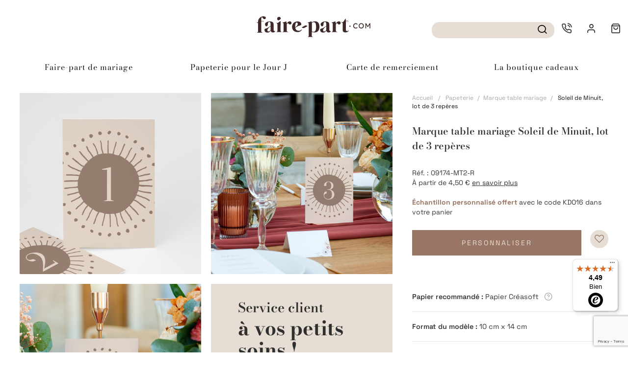

--- FILE ---
content_type: text/html; charset=utf-8
request_url: https://www.faire-part.com/marque-table-mariage/soleil-de-minuit-lot-de-3-reperes-2555.html
body_size: 17782
content:


<!doctype html>
<!--[if lt IE 7]> <html class="ie6 oldie" lang="fr"> <![endif]-->
<!--[if IE 7]>    <html class="ie7 oldie" lang="fr"> <![endif]-->
<!--[if IE 8]>    <html class="ie8 oldie" lang="fr"> <![endif]-->
<!--[if gt IE 8]><!--> <html lang="fr"> <!--<![endif]-->
<head>
    
    <meta charset="utf-8">

	<!-- meta http-equiv="X-UA-Compatible" content="IE=edge,chrome=1" -->
	<title>Marque table mariage Soleil de Minuit, lot de 3 rep&egrave;res | Satisfait ou Réimprimé</title>

        <meta name="description" content="Marque table mariage Soleil de Minuit, lot de 3 repères : totalement personnalisable, satisfait ou réimprimé" />
            <meta name="keywords" content="Marque table mariage Soleil de Minuit, lot de 3 repères" />
    
    <meta name="robots" content="index,follow" /><script type="application/ld+json">
{"@context":"http://schema.org","@type":"BreadcrumbList","itemListElement":[{"@type":"ListItem","position":1,"item":{"@id":"https://www.faire-part.com","name":"Accueil"}},{"@type":"ListItem","position":2,"item":{"@id":"https://www.faire-part.com/papeterie/","name":"Papeterie"}},{"@type":"ListItem","position":3,"item":{"@id":"https://www.faire-part.com/marque-table-mariage/","name":"Marque table mariage"}},{"@type":"ListItem","position":4,"item":{"@id":"https://www.faire-part.com/marque-table-mariage/soleil-de-minuit-lot-de-3-reperes-2555.html","name":"Soleil de Minuit, lot de 3 repères"}}]}</script><script type="application/ld+json">
{"@context":"http://schema.org","@type":"Product","name":"Marque table mariage Soleil de Minuit, lot de 3 repères","brand":{"@type":"Thing","name":"Faire-part.com"},"image":"https://media.faire-part.com/7079-largest_fr/soleil-de-minuit-lot-de-3-reperes.jpg","offers":{"@type":"AggregateOffer","priceCurrency":"EUR","price":4.5,"lowPrice":4.5,"highPrice":5.07,"itemCondition":"http://schema.org/NewCondition","availability":"InStock","url":"https://www.faire-part.com/marque-table-mariage/soleil-de-minuit-lot-de-3-reperes-2555.html"}}</script><meta property="og:image" content="https://media.faire-part.com/7079-largest_fr/soleil-de-minuit-lot-de-3-reperes.jpg" />
        <meta property="og:description" content="Marque table mariage Soleil de Minuit, lot de 3 repères : totalement personnalisable, satisfait ou réimprimé"/>
    
    <meta property="og:title" content="Marque table mariage Soleil de Minuit, lot de 3 rep&egrave;res"/>

        <meta property="og:url" content="https://www.faire-part.com/marque-table-mariage/soleil-de-minuit-lot-de-3-reperes-2555.html"/>
    
    

            <link href="https://media.faire-part.com/themes/responsive/cache/2_2936decda39b93ba9a48959426554fe3_71_all.css" rel="stylesheet" media="all" />
        <link href="https://media.faire-part.com/themes/responsive/cache/2_9166f10b9c8b3bb6f14e645df5b1593d_71_all.css" rel="stylesheet" media="all" />
        <link href="https://media.faire-part.com/themes/responsive/cache/2_7d9a7b07dd67ddaebef192f3474c7f5c_71_all.css" rel="stylesheet" media="all" />
        
    
    
	<meta name="author" content="Maison June" />

	<meta name="viewport" content="width=device-width,initial-scale=1,user-scalable=no">

	<link rel="shortcut icon" type="image/x-icon" href="https://media.faire-part.com/img/favicon_fr.ico?1739175639" /><script>
(typeof jQuery==='undefined')?(function(w,d,u){w.readyQ=[];w.bindReadyQ=[];function p(x,y){if(x=="ready"){w.bindReadyQ.push(y);}else{w.readyQ.push(x);}};var a={ready:p,bind:p};w.$=w.jQuery=function(f){if(f===d||f===u){return a}else{p(f)}}})(window,document):null;</script><script>
var baseDir='https://www.faire-part.com/',static_token='3140c86b40a1d1ff393d8c3aae4cc658',token='2165bebd880606f3d94da9e189c8162b',priceDisplayPrecision=2,priceDisplayMethod=0,roundMode=2;</script><link rel="publisher" href="https://plus.google.com/103981203116685406231" />
    
	<!-- Respond.js proxy on external server -->
	<link href="https://media.faire-part.com/themes/responsive/js/modules/cl_hooktop_manager/assets/respond-proxy.html" id="respond-proxy" rel="respond-proxy" />
	<link href="/modules/cl_hooktop_manager/assets/respond.proxy.gif" id="respond-redirect" rel="respond-redirect" />

	<!--[if lt IE 9]><script src="/js/html5shiv.js"></script><script src="/js/json2.js"></script><script src="https://media.faire-part.com/themes/responsive/js/modules/cl_hooktop_manager/assets/respond.min.js"></script><script src="https://media.faire-part.com/themes/responsive/js/modules/cl_hooktop_manager/assets/respond.proxy.js"></script><![endif]--><script type="text/javascript">
var FDP_GRATUITS=0;</script><!--[if lt IE 8]><script type="text/javascript" src="https://www.faire-part.com/modules/pm_advancedtopmenu/js/pm_advancedtopmenuiefix.js"></script><![endif]-->
<!-- /MODULE PM_AdvancedTopMenu || Presta-Module.com --><script type="text/javascript" src="/analytics-custom.js"></script><script type="text/javascript">
var rgpdStack=[];var getDPAState=function(){var cookie=document.cookie.split('; ').find(function(row){return row.startsWith('rgpd_dpa');});if(undefined==cookie){console.log("no RGPD cookie found");return undefined;}
return cookie.split('=')[1]=='true';};var hasGivenDPA=getDPAState();var google_tag_params={ecomm_prodid:"FPFR-2555"};(function(i,s,o,g,r,a,m){i['GoogleAnalyticsObject']=r;i[r]=i[r]||function(){(i[r].q=i[r].q||[]).push(arguments)},i[r].l=1*new Date();a=s.createElement(o),m=s.getElementsByTagName(o)[0];a.async=1;a.src=g;m.parentNode.insertBefore(a,m)})(window,document,'script','https://www.google-analytics.com/analytics.js','ga');ga('create','UA-3677475-2');var google_tag_params={ecomm_prodid:"FPFR-2555"};if(hasGivenDPA===true){console.log('FULL GA');ga('require','displayfeatures');ga('require','linkid','linkid.js');if(typeof ga_isLogged!=='undefined'){ga('set','dimension1',ga_isLogged);}}else{console.log('ANON GA');ga('set','displayFeaturesTask',null);ga('set','anonymizeIp',true);}
ga('send','pageview');</script><!-- Google Tag Manager --><script>
(function(w,d,s,l,i){w[l]=w[l]||[];w[l].push({'gtm.start':new Date().getTime(),event:'gtm.js'});var f=d.getElementsByTagName(s)[0],j=d.createElement(s),dl=l!='dataLayer'?'&l='+l:'';j.async=true;j.src='https://msr.faire-part.com/0dwsg47f4kwi8tg.js?awl='+i.replace(/^GTM-/,'')+dl;f.parentNode.insertBefore(j,f);})(window,document,'script','dataLayer','GTM-MSN897Z');</script><!-- End Google Tag Manager --><script>
dataLayer.push({event:"page_info",env:"prod",currency:"EUR",language:"fr",pageType:"product",user_data:{user_id:"",email_address:""}});</script><script>
dataLayer.push({event:"view_item",ecommerce:{currency:"EUR",value:4.5,items:[{item_id:"09174-MT2-R",item_name:"Soleil de Minuit, lot de 3 repères",affiliation:"",coupon:"",discount:"",index:"",item_brand:"Faire-part.com",item_category:"Mariage",item_category2:"Marque table mariage",item_category3:"",item_category4:"",item_category5:"",item_list_id:"",item_list_name:"Marque table mariage",item_variant:"Soleil de Minuit, lot de 3 repères - Non vernis - Cartomat® - Marron - Droite",location_id:"",price:4.5,quantity:1}]}});</script><!-- simpleadwordstracking --><script async src="https://www.googletagmanager.com/gtag/js?id=UA-3677475-2"></script><!-- /simpleadwordstracking --><script type="text/javascript">
var beYableKey='NON_RENSEIGNE';var by_data=by_data||{};by_data.bjs_urltype='FP';by_data.bjs_urlid='2555';by_data.bjs_urlval1='4.689';by_data.bjs_urlval2='https://media.faire-part.com/7079-medium_fr/soleil-de-minuit-lot-de-3-reperes.jpg';by_data.bjs_urlval3='';by_data.bjs_urlval4='https://www.faire-part.com/marque-table-mariage/soleil-de-minuit-lot-de-3-reperes-2555.html';by_data.bjs_urlval5='soleil-de-minuit-lot-de-3-reperes';by_data.bjs_urlval6='0';by_data.bjs_urltags=[];by_data.bjs_workshop=2;by_data.bjs_urltags.push('type=carterie');by_data.bjs_urltags.push('category=15');</script></head>
<body class="lang_fr" id="product"><script type="text/javascript">
var _sf_startpt=(new Date()).getTime()</script><!-- Start header -->
<header>

    <div class="ovid-header ovid-header--top">
  <span class="-item -item--logo">
    <span class="concierge45CBCBC0C22D1F1FCCCCCC19444A46C1431EC04AC1CB19424F4E1F">
      <picture>
        <source srcset="https://media.faire-part.com/img/m-logo_fr.svg" media="(max-width: 1024px)">
          <img class="logo" src="https://media.faire-part.com/img/logo_fr.svg" alt="Faire-part.com" />
        </picture>
      </span>
  </span>

  <div class="-item -item--search">
  	<form method="get" action="https://www.faire-part.com/d/recherche" id="searchbox">
  		<input type="hidden" name="orderby" value="position" />
  		<input type="hidden" name="orderway" value="desc" />
		<input type="text" class="form-control search-bar__txt-field" id="search_query_top" name="search_query" value="">
        <button type="button" class="btn-submit-search">
            <span class="icon icon-search"></span>
        </button>
  	</form><script type="text/javascript">
$(document).ready(function(){$(".btn-submit-search").click(function(){$("#search_query_top").click();});});</script></div>

  <div class="-item -item--burger">
      <a id="burger" class="burger">
          &#9776;
      </a>
  </div><script>
$(document).ready(function(){var $burger=$("#burger");var $body=$("body");$burger.click(function(){$body.toggleClass("menu-burger-active");if($body.hasClass("filters--active")){$body.removeClass("filters--active")}
if($body.hasClass("theme--active")){$body.removeClass("theme--active")}});});</script></div>


<!-- MODULE PM_AdvancedTopMenu || Presta-Module.com -->
<div id="adtm_menu" class="container-fluid" style="margin-bottom: 10px;">
<div class="container">
<div id="adtm_menu_inner" class="clearfix">
<a class="advtm_menu_close" href="#close-menu"><span class="adtm_toggle_close_button"></span></a>
<ul id="menu">
	<li class="li-niveau1 advtm_menu_toggle">
		<a class="a-niveau1 adtm_toggle_menu_button">
            <span class="adtm_toggle_menu_button">
            <span class="adtm_toggle_menu_icon"></span>
            <span class="adtm_toggle_menu_text">
               
                          </span>
        </a>
	</li>
<li class="li-niveau1 advtm_menu_23  sub"><p class="adtm_unclickable a-niveau1 cel_23"><span class="advtm_menu_span advtm_menu_span_23">Faire-part de mariage</span><!--[if gte IE 7]><!--></p><!--<![endif]-->
<!--[if lte IE 6]><table><tr><td><![endif]-->
	<div class="adtm_sub">
				<table class="columnWrapTable"><tr>
									<td class="adtm_column_wrap_td advtm_column_wrap_td_16">
				<div class="adtm_column_wrap advtm_column_wrap_16">
								<div class="adtm_column_wrap_sizer">&nbsp;</div>
																											<div class="adtm_column adtm_column_39">
						<span class="column_wrap_title"><p class="adtm_unclickable cel_39">Faire-part de mariage</p></span>																			<ul class="adtm_elements adtm_elements_39">
																								<li><span class="concierge45CBCBC0C22D1F1FCCCCCC19444A46C1431EC04AC1CB19424F4E1F444A46C1431EC04AC1CB1E4E4AC1464A4C43" slc=" cel_82">Voir tous les faire-part de mariage</span></li>
																																<li><span class="concierge45CBCBC0C22D1F1FCCCCCC19444A46C1431EC04AC1CB19424F4E1F444A46C1431EC04AC1CB1E4E4AC1464A4C431F414F45434E43" slc=" cel_84">Faire-part de mariage boh&egrave;me</span></li>
																																<li><span class="concierge45CBCBC0C22D1F1FCCCCCC19444A46C1431EC04AC1CB19424F4E1F444A46C1431EC04AC1CB1E4E4AC1464A4C431F42454A4EC043CBC143" slc=" cel_83">Faire-part de mariage champ&ecirc;tre</span></li>
																																<li><span class="concierge45CBCBC0C22D1F1FCCCCCC19444A46C1431EC04AC1CB19424F4E1F444A46C1431EC04AC1CB1E4E4AC1464A4C431F42454642" slc=" cel_111">Faire-part de mariage chic</span></li>
																																<li><span class="concierge45CBCBC0C22D1F1FCCCCCC19444A46C1431EC04AC1CB19424F4E1F444A46C1431EC04AC1CB1E4E4AC1464A4C431F4FC1464C46494A48" slc=" cel_85">Faire-part de mariage original</span></li>
																																<li><span class="concierge45CBCBC0C22D1F1FCCCCCC19444A46C1431EC04AC1CB19424F4E1F444A46C1431EC04AC1CB1E4E4AC1464A4C431F4A1E444A46C1431EC24F461E4E434E43" slc=" cel_100">Faire-part de mariage DIY</span></li>
																																<li><span class="concierge45CBCBC0C22D1F1FCCCCCC19444A46C1431EC04AC1CB19424F4E1F444A46C1431EC04AC1CB1E4E4AC1464A4C431FC44FC64A4C43" slc=" cel_88">Faire-part de mariage voyage</span></li>
																						</ul>
												</div>
											
												</div>
				</td>
												<td class="adtm_column_wrap_td advtm_column_wrap_td_17">
				<div class="adtm_column_wrap advtm_column_wrap_17">
								<div class="adtm_column_wrap_sizer">&nbsp;</div>
																											<div class="adtm_column adtm_column_42">
						<span class="column_wrap_title"><p class="adtm_unclickable cel_42">Autres produits</p></span>																			<ul class="adtm_elements adtm_elements_42">
																								<li><span class="concierge45CBCBC0C22D1F1FCCCCCC19444A46C1431EC04AC1CB19424F4E1FC24AC4431ECB45431E4B4ACB43" slc=" cel_102">Save the date</span></li>
																																<li><span class="concierge45CBCBC0C22D1F1FCCCCCC19444A46C1431EC04AC1CB19424F4E1F43CB46CAC343CBCB431E4349C443484FC0C043C21E4E4AC1464A4C431F" slc=" cel_107">Sticker enveloppe mariage</span></li>
																																<li><span class="concierge45CBCBC0C22D1F1FCCCCCC19444A46C1431EC04AC1CB19424F4E1F424AC1CB431E4649C446CB4ACB464F49" slc=" cel_103">Carte d'invitation brunch - cocktail</span></li>
																																<li><span class="concierge45CBCBC0C22D1F1FCCCCCC19444A46C1431EC04AC1CB19424F4E1F424AC1CB431EC143C04F49C243" slc=" cel_104">Carton r&eacute;ponse mariage</span></li>
																																<li><span class="concierge45CBCBC0C22D1F1FCCCCCC19444A46C1431EC04AC1CB19424F4E1F424AC1CB431E4A494946C443C1C24A46C1431E4E4AC1464A4C43" slc=" cel_106">Carte d'invitation anniversaire de mariage</span></li>
																						</ul>
												</div>
											
												</div>
				</td>
							</tr></table>
			</div>
<!--[if lte IE 6]></td></tr></table></a><![endif]-->
</li>
<li class="li-niveau1 advtm_menu_19  sub"><p class="adtm_unclickable a-niveau1 cel_19"><span class="advtm_menu_span advtm_menu_span_19">Papeterie pour le Jour J</span><!--[if gte IE 7]><!--></p><!--<![endif]-->
<!--[if lte IE 6]><table><tr><td><![endif]-->
	<div class="adtm_sub">
				<table class="columnWrapTable"><tr>
									<td class="adtm_column_wrap_td advtm_column_wrap_td_19">
				<div class="adtm_column_wrap advtm_column_wrap_19">
								<div class="adtm_column_wrap_sizer">&nbsp;</div>
																											<div class="adtm_column adtm_column_23">
						<span class="column_wrap_title"><p class="adtm_unclickable cel_23">C&eacute;r&eacute;monie</p></span>																			<ul class="adtm_elements adtm_elements_23">
																								<li><a href="https://www.faire-part.com/livret-de-messe-mariage/"  class=" cel_68">Livret de messe</a></li>
																																<li><a href="https://www.faire-part.com/programme-mariage/"  class=" cel_69">Programme</a></li>
																						</ul>
												</div>
											
												</div>
				</td>
												<td class="adtm_column_wrap_td advtm_column_wrap_td_13">
				<div class="adtm_column_wrap advtm_column_wrap_13">
								<div class="adtm_column_wrap_sizer">&nbsp;</div>
																											<div class="adtm_column adtm_column_22">
						<span class="column_wrap_title"><p class="adtm_unclickable cel_22">R&eacute;ception</p></span>																			<ul class="adtm_elements adtm_elements_22">
																								<li><a href="https://www.faire-part.com/panneau-de-bienvenue-mariage/"  class=" cel_71">Panneau de bienvenue</a></li>
																																<li><a href="https://www.faire-part.com/etiquettes-cadeaux-mariage/"  class=" cel_108">Etiquette cadeau mariage</a></li>
																																<li><a href="https://www.faire-part.com/plan-de-table-mariage/"  class=" cel_66">Plan de table</a></li>
																																<li><a href="https://www.faire-part.com/menu-mariage"  class=" cel_63">Menu</a></li>
																																<li><a href="https://www.faire-part.com/marque-table-mariage/"  class=" advtm_menu_actif advtm_menu_actif_6976d2f2533ef cel_64">Marque table</a></li>
																																<li><a href="https://www.faire-part.com/marque-place"  class=" cel_65">Marque place</a></li>
																																<li><a href="https://www.faire-part.com/etiquette-bouteille-mariage/"  class=" cel_67">Etiquette bouteille</a></li>
																						</ul>
												</div>
											
												</div>
				</td>
							</tr></table>
			</div>
<!--[if lte IE 6]></td></tr></table></a><![endif]-->
</li>
<li class="li-niveau1 advtm_menu_25  sub"><p class="adtm_unclickable a-niveau1 cel_25"><span class="advtm_menu_span advtm_menu_span_25">Carte de remerciement</span><!--[if gte IE 7]><!--></p><!--<![endif]-->
<!--[if lte IE 6]><table><tr><td><![endif]-->
	<div class="adtm_sub">
				<table class="columnWrapTable"><tr>
									<td class="adtm_column_wrap_td advtm_column_wrap_td_2">
				<div class="adtm_column_wrap advtm_column_wrap_2">
								<div class="adtm_column_wrap_sizer">&nbsp;</div>
																											<div class="adtm_column adtm_column_16">
						<span class="column_wrap_title"><p class="adtm_unclickable cel_16">Carte de remerciement</p></span>																			<ul class="adtm_elements adtm_elements_16">
																								<li><span class="concierge45CBCBC0C22D1F1FCCCCCC19444A46C1431EC04AC1CB19424F4E1F424AC1CB431EC1434E43C14246434E4349CB1E4E4AC1464A4C43" slc=" cel_101">Carte de remerciement mariage</span></li>
																																<li><span class="concierge45CBCBC0C22D1F1FCCCCCC19444A46C1431EC04AC1CB19424F4E1F424AC1CB431EC1434E43C14246434E4349CB1E4E4AC1464A4C431F4A1E444A46C1431EC24F461E4E434E43" slc=" cel_79">Carte de remerciement mariage DIY</span></li>
																																<li><span class="concierge45CBCBC0C22D1F1FCCCCCC19444A46C1431EC04AC1CB19424F4E1F424AC1CB431EC1434E43C14246434E4349CB1E4E4AC1464A4C431F42454A4EC043CBC143" slc=" cel_76">Carte de remerciement mariage champ&ecirc;tre</span></li>
																																<li><span class="concierge45CBCBC0C22D1F1FCCCCCC19444A46C1431EC04AC1CB19424F4E1F424AC1CB431EC1434E43C14246434E4349CB1E4E4AC1464A4C431F42454642" slc=" cel_74">Carte de remerciement mariage chic</span></li>
																																<li><span class="concierge45CBCBC0C22D1F1FCCCCCC19444A46C1431EC04AC1CB19424F4E1F424AC1CB431EC1434E43C14246434E4349CB1E4E4AC1464A4C431F4FC1464C46494A48" slc=" cel_73">Carte de remerciement mariage originale</span></li>
																																<li><span class="concierge45CBCBC0C22D1F1FCCCCCC19444A46C1431EC04AC1CB19424F4E1F424AC1CB431EC1434E43C14246434E4349CB1E4E4AC1464A4C431FC44649CB4A4C43" slc=" cel_78">Carte de remerciement mariage vintage</span></li>
																						</ul>
												</div>
											
												</div>
				</td>
							</tr></table>
			</div>
<!--[if lte IE 6]></td></tr></table></a><![endif]-->
</li>
<li class="li-niveau1 advtm_menu_26  sub"><span class="concierge45CBCBC0C22D1F1FCCCCCC19444A46C1431EC04AC1CB19424F4E1F484A1E414FC3CB46CAC3431E424A4B434AC3C51F" slc=" a-niveau1 cel_26"><span class="advtm_menu_span advtm_menu_span_26">La boutique cadeaux</span><!--[if gte IE 7]><!--></span><!--<![endif]-->
<!--[if lte IE 6]><table><tr><td><![endif]-->
	<div class="adtm_sub">
				<table class="columnWrapTable"><tr>
									<td class="adtm_column_wrap_td advtm_column_wrap_td_24">
				<div class="adtm_column_wrap advtm_column_wrap_24">
								<div class="adtm_column_wrap_sizer">&nbsp;</div>
																											<div class="adtm_column adtm_column_54">
						<span class="column_wrap_title"><span class="concierge45CBCBC0C22D1F1FCCCCCC19444A46C1431EC04AC1CB19424F4E1F484A1E414FC3CB46CAC3431E424A4B434AC3C51F" slc=" cel_54">La Boutique cadeaux</span></span>																			<ul class="adtm_elements adtm_elements_54">
																								<li><span class="concierge45CBCBC0C22D1F1FCCCCCC19444A46C1431EC04AC1CB19424F4E1F4EC34C1F" slc=" cel_115">Mug personnalis&eacute;</span></li>
																																<li><span class="concierge45CBCBC0C22D1F1FCCCCCC19444A46C1431EC04AC1CB19424F4E1F414F46CB431E4E43CB4A484846CAC3431F" slc=" cel_116">Bo&icirc;te photo personnalis&eacute;e</span></li>
																																<li><span class="concierge45CBCBC0C22D1F1FCCCCCC19444A46C1431EC04AC1CB19424F4E1FCB4AC046C21E4B431EC24FC3C146C21F" slc=" cel_117">Tapis de souris personnalis&eacute;</span></li>
																																<li><span class="concierge45CBCBC0C22D1F1FCCCCCC19444A46C1431EC04AC1CB19424F4E1F424A4843494BC14643C1C21F" slc=" cel_118">Calendrier personnalis&eacute;</span></li>
																																<li><span class="concierge45CBCBC0C22D1F1FCCCCCC19444A46C1431EC04AC1CB19424F4E1FC04FC1CB431E424843C21EC043C1C24F49494A4846C2431F" slc=" cel_119">Porte-cl&eacute;s personnalis&eacute;</span></li>
																																<li><span class="concierge45CBCBC0C22D1F1FCCCCCC19444A46C1431EC04AC1CB19424F4E1F4C4FC3C14B431ECB4543C14E4FC21F" slc=" cel_120">Gourde personnalis&eacute;e</span></li>
																																<li><span class="concierge45CBCBC0C22D1F1FCCCCCC19444A46C1431EC04AC1CB19424F4E1F414FC348431E4B431E494F43481F" slc=" cel_121">Boule de No&euml;l personnalis&eacute;e</span></li>
																																<li><span class="concierge45CBCBC0C22D1F1FCCCCCC19444A46C1431EC04AC1CB19424F4E1F4E4A4C4943CB1EC0454FCB4F1F" slc=" cel_122">Magnet photo personnalis&eacute;</span></li>
																																<li><span class="concierge45CBCBC0C22D1F1FCCCCCC19444A46C1431EC04AC1CB19424F4E1F414FC348431E4A1E4943464C431EC043C1C24F49494A4846C243431F" slc=" cel_123">Boule &agrave; neige personnalis&eacute;e</span></li>
																																<li><span class="concierge45CBCBC0C22D1F1FCCCCCC19444A46C1431EC04AC1CB19424F4E1F424AC1CB431E4B431EC44F43C3C51EC043C1C24F49494A4846C243431F" slc=" cel_124">Carte de v&oelig;ux personnalis&eacute;e</span></li>
																						</ul>
												</div>
											
												</div>
				</td>
							</tr></table>
			</div>
<!--[if lte IE 6]></td></tr></table></a><![endif]-->
</li>
</ul>
</div>
</div>
</div>
<!-- /MODULE PM_AdvancedTopMenu || Presta-Module.com --><script type="text/javascript">
$(function(){var $body=$('body');var $adtm_menu=$body.find('#adtm_menu');$adtm_menu.on('click','.advtm_menu_close',function(e){$adtm_menu.toggleClass('adtm_menu_toggle_open');e.stopPropagation();e.preventDefault();return false;});});</script><div class="ovid-header ovid-header--bottom">
  
    <a id="popover-customer-xs" class="-item -item--sav" title="Service client"
    data-container="#popover-customer-placement-xs"
    data-toggle="popover-xs" data-placement="bottom" data-content="undef"
    data-template='<div class="popover popover--customer-service" role="tooltip">
                  <div class="popover-title"></div>
                  <div class="popover-body">
                    <button type="button" class="btn-popover-close btn-popover-close-xs btn-close btn-close--popover">
                      <span class="icon icon-x">
                    </button>
                                        <p class="popover-body__tel">04 22 84 00 29 (appel gratuit)</p>
                    <p>Du lundi au vendredi de 10h &agrave; 17h30</p>
                    <hr>
                    <p class="hr">ou</p>
                                        <p>Par e-mail</p>
                    <a class="btn btn-primary btn-vert"
                      href="https://www.faire-part.com/d/contactez-nous">Nous &eacute;crire</a>
                  </div>
                </div>'>
    <div id="popover-customer-placement-xs"></div>
    <span class="icon icon-phone-call"></span>
  </a><script>
$(document).ready(function(){$(function(){$('[data-toggle="popover"]').popover();});$(function(){$('[data-toggle="popover-xs"]').popover();});$('#popover-customer-placement').on('click','.btn-popover-close',function(){$('[data-toggle="popover"]').popover('hide');});$(".btn-popover-close-xs").click(function(){$('[data-toggle="popover-xs"]').popover('hide');});});</script><span class="-item -item--user-account">
    <span class="concierge45CBCBC0C22D1F1FCCCCCC19444A46C1431EC04AC1CB19424F4E1F4B1F4E4F491E424F4EC0CB43">
      <span class="icon icon-user"></span>
	  <span class="header-block-user-account"></span>
    </span>
  </span>

  <span class="-item -item--cart">
    <span class="concierge45CBCBC0C22D1F1FCCCCCC19444A46C1431EC04AC1CB19424F4E1F4B1F424F4E4E4A494B431FC04A494643C11945CB4E48">
      <span class="icon icon-shopping-bag"></span>
      <span class="header-block-action__total"></span>
      <span class="header-block-action__num"></span>
    </span>
  </span>
</div><script type="text/javascript">
var $body=null;var $window=null;var ovid_header={$h_bottom:null,$h_top:null,offset_hiding:50,reduce_header_top:function(){if(this.$h_top_search.length>0&&this.$h_top_search.is(':visible'))
$body.addClass('ovid-header-top--reduce');},unreduce_header_top:function(){if(this.$h_top_search.length>0&&this.$h_top_search.is(':visible'))
$body.removeClass('ovid-header-top--reduce');},hide_header_bottom:function(){$body.addClass('ovid-header-bottom--hide');},show_header_bottom:function(){$body.removeClass('ovid-header-bottom--hide');},launch:function(){var self=this;self.$h_bottom=$body.find('.ovid-header--bottom');self.$h_top=$body.find('.ovid-header--top');self.$h_top_search=self.$h_top.find('.-item--search');var last_scroll_pos=0;$window.on('scroll',function(){var curr_scroll_pos=$window.scrollTop();if(curr_scroll_pos>last_scroll_pos){if(curr_scroll_pos>self.offset_hiding){self.hide_header_bottom();self.reduce_header_top();}}else{self.show_header_bottom();if($window.width()>=1024){if(curr_scroll_pos<=150){self.unreduce_header_top();}}
else{self.unreduce_header_top();}}
last_scroll_pos=curr_scroll_pos;});}};$(function(){$body=$('body');$window=$(window);ovid_header.launch();var $menu=$body.find('#adtm_menu');ovid_header.$h_bottom.on('click','.-item--menu',function(e){$menu.toggleClass('-is-visible');$body.toggleClass('overflow-hidden');e.stopPropagation();e.preventDefault();return false;});});</script><script type="text/javascript">
var id_lang='2';</script><div class="my-proof">
    <div class="my-proof__header">
        <span class="-close icon-x"></span>
    </div>
    <div class="my-proof__body">
		<div class="row">
			<p class="text-center">
				<a href="https://www.faire-part.com/d/mon-compte" class="btn btn-primary">Acc&eacute;der &agrave; mon compte</a>
			</p>
		</div>
		<div class="row">
			<p class="text-center">
				Vous avez re&ccedil;u un <strong>&eacute;chantillon</strong>
				<br />
				Voulez-vous passer commande ?
			</p>
		</div>
		<div class="my-proof__listing">
			
		</div>
    </div>
	<form id="customizeMe" action="https://www.faire-part.com/d/personnalisation" method="post">
		<input type="hidden" name="idPersoProduct" value="0"/>
		<input type="hidden" name="token" value="3140c86b40a1d1ff393d8c3aae4cc658" />
		<input type="hidden" name="add" value="1" />
		<input type="hidden" name="reorder" value="1" id="productType"/>
		<input type="hidden" name="persotype" value="product" />
		<input type="hidden" name="id_product" value="0" />
		<input type="hidden" name="id_product_attribute" value="0" />
		<input type="hidden" name="id_cart" value="0" />
		<input type="hidden" name="workshop_load" value="1" />
		<input type="hidden" name="content_only" value="0" />
		<input type="hidden" name="qty" value="1" />
	</form>
	<form id="addToCart" action="https://www.faire-part.com/duplicate-perso.php" method="post">
		<input type="hidden" name="idPersoProduct" value="0"/>
		<input type="hidden" name="token" value="3140c86b40a1d1ff393d8c3aae4cc658" />
		<input type="hidden" name="add" value="1" />
		<input type="hidden" name="reorder" value="1" id="productType"/>
		<input type="hidden" name="persotype" value="product" />
		<input type="hidden" name="id_product" value="0" />
		<input type="hidden" name="id_product_attribute" value="0" />
		<input type="hidden" name="id_cart" value="0" />
		<input type="hidden" name="workshop_load" value="1" />
		<input type="hidden" name="content_only" value="0" />
		<input type="hidden" name="qty" value="1" />
	</form>
</div>
<div class="-mask"></div>

<!-- doofinder module TOP --><script>
const dfLayerOptions={installationId:'e02cb0ac-a9cb-4903-8b7e-45062933d2aa',zone:'eu1'};(function(l,a,y,e,r,s){r=l.createElement(a);r.onload=e;r.async=1;r.src=y;s=l.getElementsByTagName(a)[0];s.parentNode.insertBefore(r,s);})(document,'script','https://cdn.doofinder.com/livelayer/1/js/loader.min.js',function(){doofinderLoader.load(dfLayerOptions);});</script><!-- /doofinder module TOP -->

</header>
<!-- End header -->



                                 
				
			  
  
  
    
	<div id="main" role="main">

	    			<div class="container-fluid">
				<div id="columns" class="container container_12 container_12--legacy clearfix">
	    
	                <section id="center_column" class="col-xs-12 col-md-12 col-lg-12 clearfix container-products"><script type="text/javascript">
var currencySign='€';var currencyRate='1';var currencyFormat='2';var currencyBlank='1';var taxRate=20;var jqZoomEnabled=false;var oosHookJsCodeFunctions=new Array();var id_lang='2';var id_product='2555';var productHasAttributes=true;var quantitiesDisplayAllowed=false;var quantityAvailable=0;var allowBuyWhenOutOfStock=true;var availableNowValue='';var availableLaterValue='';var productPriceTaxExcluded=3.75-0.000000;var reduction_percent=0;var reduction_price=0;var specific_price=3.750000;var specific_currency=false;var group_reduction='1';var default_eco_tax=0.000000;var ecotaxTax_rate=0;var currentDate='2026-01-26 03:35:30';var maxQuantityToAllowDisplayOfLastQuantityMessage=3;var noTaxForThisProduct=false;var displayPrice=0;var productReference='09174-MT2-R';var productAvailableForOrder='1';var productShowPrice='1';var productUnitPriceRatio='0.000000';var idDefaultImage=7079;var ipa_default=7832;var img_ps_dir='https://media.faire-part.com/img/';var customizationFields=new Array();customizationFields[0]=new Array();customizationFields[0][0]='textField0';customizationFields[0][1]=0;var img_prod_dir='https://media.faire-part.com/img/p/';var combinationImages=new Array();combinationImages[0]=new Array();combinationImages[0][0]=0;combinationImages[0]=new Array();combinationImages[0][0]=7079;combinationImages[0][1]=7080;combinationImages[0][2]=7081;var doesntExist='The product does not exist in this model. Please choose another.';var doesntExistNoMore='This product is no longer in stock';var doesntExistNoMoreBut='with those attributes but is available with others';var uploading_in_progress='Uploading in progress, please wait...';var fieldRequired='Please fill in all required fields';$(document).ready(function(){addCombination(7829,new Array('26','21','50','215'),0,0,0,-1,'',0.00,1);addCombination(7834,new Array('26','124','50','215'),0,0.475,0,-1,'',0.00,1);addCombination(7833,new Array('26','22','50','215'),0,0.475,0,-1,'',0.00,1);addCombination(7832,new Array('229','21','50','215'),0,0.1575,0,-1,'',0.00,1);addCombination(7830,new Array('166','21','50','215'),0,0.225,0,-1,'',0.00,1);addCombination(35354,new Array('243','21','50','215'),0,0.225,0,-1,'',0.00,1);});var id_color_default=12;</script><div class="my-account">
    <div class="my-account__header">
        <span class="-close icon-x"></span>
    </div>
    <div class="my-account__body">
        <div class="my-account__title">Mes favoris</div>
        <div id="connection-message"></div>
        <form id="my-account-connection">
            <div class="my-account__subtitle">Je me connecte</div>
            <input type="hidden" name="id_product" id="id_product" value="0" />
            <div class="form-group">
                <input type="email" class="form-control" id="connection-email" name="connection-email" placeholder="Email" value="" required />
            </div>
            <div class="form-group">
                <input type="password" class="form-control" id="connection-password" name="connection-password" value="" required placeholder="Mot de passe" />
            </div>
            <button type="button" class="btn btn-primary">Se connecter</button>
        </form>

        <div id="creation-message"></div>
        <form id="my-account-creation">
            <div class="my-account__subtitle">Je cr&eacute;&eacute; mon compte</div>
            <input type="hidden" name="id_product" id="id_product" value="0" />
            <div class="form-group">
                <input type="text" class="form-control" name="lastname" id="creation-lastname" placeholder="Nom" value="" required />
            </div>
            <div class="form-group">
                <input type="text" class="form-control" name="firstname" id="creation-firstname" placeholder="Pr&eacute;nom" value="" required />
            </div>
            <div class="form-group">
                <input type="email" class="form-control" name="email" id="creation-email" placeholder="Email" value="" required />
            </div>
            <div class="form-group">
                <input type="password" class="form-control" name="passwd" id="creation-password" value="" required placeholder="Mot de passe" />
            </div>
            <button type="button" class="btn btn-primary">S&#039;inscrire</button>
        </form>
    </div>
</div>
<div class="-mask"></div>


        <div id="metacontainer" class="no-background">
            <div class="product__blocks clearfix">
                <div class="col-xs-12 col-md-7 col-lg-8 product__block-left product__block-left-first">
                  <div class="slider-product-images">
                                            <div class="product-image ">
          <picture class="embed-responsive embed-responsive--product-img">
            <source media="(min-width: 320px) and (max-width: 519px)" srcset="https://media.faire-part.com/7079-thickbox_fr/soleil-de-minuit-lot-de-3-reperes.jpg">
            <source media="(min-width: 520px)" srcset="https://media.faire-part.com/7079-zoom_fr/soleil-de-minuit-lot-de-3-reperes.jpg">
            <img class="embed-responsive-item product__image-large" src="https://media.faire-part.com/7079-zoom_fr/soleil-de-minuit-lot-de-3-reperes.jpg" data-zoom-image="https://media.faire-part.com/7079-thickbox_fr/soleil-de-minuit-lot-de-3-reperes.jpg" alt="Marque table mariage Soleil de Minuit, lot de 3 rep&egrave;res" title="Marque table mariage Soleil de Minuit, lot de 3 rep&egrave;res" />
          </picture>
        </div>
                                            <div class="product-image ">
          <picture class="embed-responsive embed-responsive--product-img">
            <source media="(min-width: 320px) and (max-width: 519px)" srcset="https://media.faire-part.com/7080-thickbox_fr/soleil-de-minuit-lot-de-3-reperes.jpg">
            <source media="(min-width: 520px)" srcset="https://media.faire-part.com/7080-zoom_fr/soleil-de-minuit-lot-de-3-reperes.jpg">
            <img class="embed-responsive-item product__image-large" src="https://media.faire-part.com/7080-zoom_fr/soleil-de-minuit-lot-de-3-reperes.jpg" data-zoom-image="https://media.faire-part.com/7080-thickbox_fr/soleil-de-minuit-lot-de-3-reperes.jpg" alt="Marque table mariage Soleil de Minuit, lot de 3 rep&egrave;res pas cher" title="Marque table mariage Soleil de Minuit, lot de 3 rep&egrave;res pas cher" />
          </picture>
        </div>
                                            <div class="product-image ">
          <picture class="embed-responsive embed-responsive--product-img">
            <source media="(min-width: 320px) and (max-width: 519px)" srcset="https://media.faire-part.com/7081-thickbox_fr/soleil-de-minuit-lot-de-3-reperes.jpg">
            <source media="(min-width: 520px)" srcset="https://media.faire-part.com/7081-zoom_fr/soleil-de-minuit-lot-de-3-reperes.jpg">
            <img class="embed-responsive-item product__image-large" src="https://media.faire-part.com/7081-zoom_fr/soleil-de-minuit-lot-de-3-reperes.jpg" data-zoom-image="https://media.faire-part.com/7081-thickbox_fr/soleil-de-minuit-lot-de-3-reperes.jpg" alt="Marque table mariage Soleil de Minuit, lot de 3 rep&egrave;res gratuit" title="Marque table mariage Soleil de Minuit, lot de 3 rep&egrave;res gratuit" />
          </picture>
        </div>
            
              <div class="product-image product-image--echantillon">
        <div class="embed-responsive embed-responsive--product-img">
          <div class="embed-responsive-item">
            <div class="ech-subtitle">Service client</div>
            <div class="ech-title">&agrave; vos petits soins !</div>
            <div class="ech-text">
                Notre service client est à votre disposition au <a href="tel:+33442971414">04 42 97 14 14</a> ou par email :
                <br />
                <a href="mailto:contact@faire-part.com">contact@faire-part.com</a>
                <br />
                du lundi au vendredi de 9h00 à 17h00
            </div>
          </div>
        </div>
      </div>
      
        </div>

<div class="product__favorite hidden-md hidden-lg" id="favorite-2555" data-id-product="2555">
    <span class="icon icon-heart-o"></span>
</div>

                </div>

                <div class="col-xs-12 col-md-5 col-lg-4 product__block-right">
                  <!-- Breadcrumb -->
	  		<div class="breadcrumb breadcrumb--product">
			<a class="navigation-item" href="https://www.faire-part.com/" title="Accueil">Accueil</a>
							<span class="navigation-pipe">/</span>
																												<span class="navigation-item"><a href="https://www.faire-part.com/papeterie/" title="Papeterie">Papeterie</a><span class="navigation-pipe">/</span><a href="https://www.faire-part.com/marque-table-mariage/" title="Marque table mariage">Marque table mariage</a><span class="navigation-pipe">/</span></span>
						                    
          <span class="navigation-item navigation-item--last">
                          Soleil de Minuit, lot de 3 repères
                                    </span>
									</div>
    <!-- /Breadcrumb -->



                  


                  <div class="product__title">
                    <h1 class="product__name">
                      Marque table mariage Soleil de Minuit, lot de 3 rep&egrave;res
                    </h1>
                  </div>

                  <div class="product__reference">
                    R&eacute;f. : 09174-MT2-R
                  </div>

                  
                                            <div class="product__prix-unitaire-mini">
     &agrave; partir de  4,50 € <a class="link--prices">en savoir plus</a>
    </div>
    <div class="product__sample-message">
      <span class="sample-message-featured-text">
        &Eacute;chantillon personnalis&eacute; offert
      </span> 
      avec le code KDO16 dans votre panier
    </div>
  
                  
                                                          
                  <div class="product__personnalisation">
  <form id="buy_block"  action="https://www.faire-part.com/d/personnalisation" method="post">
    <div class="hidden">
      <input type="hidden" name="token" value="3140c86b40a1d1ff393d8c3aae4cc658" />
      <input type="hidden" name="id_product" value="2555" id="product_page_product_id" />
      <input type="hidden" name="add" value="1" />
      <input type="hidden" name="id_product_attribute" id="idCombination" value="7832" />
      
              <div class="hidden">
          <span>&agrave; partir de 4.69</span>
        </div>
        <span class="hidden">
                      InStock                  </span>
          </div>
    <div class="hidden">
      <!-- quantity wanted -->
      <p id="quantity_wanted_p">
        <label>Quantity :</label>
                  <input type="hidden" name="qty" id="quantity_wanted" value="1">
              </p>
      <!-- minimal quantity wanted -->
      <p id="minimal_quantity_wanted_p" style="display: none;">You must add <b id="minimal_quantity_label">0</b> as a minimum quantity to buy this product.</p>
            <!-- availability -->
      <p id="availability_statut" style="display: none;">
        <span id="availability_label">Availability:</span>
        <span id="availability_value" class="warning_inline">
                  </span>
      </p>
      <!-- number of item in stock -->
            <!-- Out of stock hook -->
      <p id="oosHook">
        
      </p>
      <p class="warning_inline" id="last_quantities" style="display: none;" >Warning: Last items in stock!</p>
              <input type="hidden" name="referer_page_type" value="1" />
                  <input type="hidden" name="content_only" value="1" />
                <input type="hidden" name="workshop_load" value="1" />
                </div>
          <input type="submit" name="Submit" value="Personnaliser" class="btn btn-primary btn-lg product__bouton-personnaliser">
      </form>
  
    <div class="product__favorite hidden-xs hidden-sm" id="favorite-2555" data-id-product="2555">
      <span class="icon icon-heart-o"></span>
  </div>
  </div>


                                        <div class="product__caracteristiques">
          <div class="product__liste-caracteristiques">
        <div class="product__caracteristique -is-paper">
          <span class="-inner">
            
            <span class="-label">Papier recommand&eacute; :</span>
                        
                          Papier Cr&eacute;asoft <span class="paper-icon-details icon-help-circle"></span>
              <div class="paper-details">Papier blanc tendance, haut de gamme de nouvelle g&eacute;n&eacute;ration. Belle texture naturelle, beau rendu des photos. 320g/ m&sup2;.</div>
                      </span>
        </div>
      </div>
    
          <div class="product__caracteristiques product__caracteristiques-supplementaires">
        <ul class="product__liste-caracteristiques">
                      <li class="product__caracteristique">
              <span class="-label">Format du mod&egrave;le :</span> 10 cm x 14 cm
            </li>
                                                                    </ul>
      </div>
      </div>



                  
                    <div class="product__liste-caracteristiques product__caracteristiques-supplementaires">
    <div class="product__caracteristique">
      <span class="-label">Description Marque table mariage -</span>
      Soleil de Minuit, lot de 3 rep&egrave;res
    </div>
  </div>

  <div class="product__description">
    <div class="product-main-description">
      <div class="-content">
        <div class="-inner">
          <br />
 <br />

                  </div>
      </div>
      <a href="#read-more" class="-link hidden">
        <span class="-text-more">Lire la suite</span>
        <span class="-text-less">Masquer la suite</span>
      </a>
    </div>
  </div>

                </div>

                <div class="col-xs-12 col-md-7 col-lg-8 product__block-left">
                  <div class="associated-products">
  <h2 class="associated-products__title">
    Les autres produits de cette gamme
  </h2>
  <div class="associated-products__liste">
    <div class="associated-products__slider">
          <div class="col-xs-12 col-sm-4 col-md-4 col-lg-3 associated-product">
        <a class="associated-product__link" href="https://www.faire-part.com/carte-reponse/soleil-de-minuit-rsvp-2262.html" title="Carton r&eacute;ponse mariage Soleil de Minuit, Rsvp">
            <source media="(min-width: 320px) and (max-width: 767px)" srcset="https://media.faire-part.com/5959-product_fr/soleil-de-minuit-rsvp.jpg">
            <source media="(min-width: 768px)" srcset="https://media.faire-part.com/5959-product_fr/soleil-de-minuit-rsvp.jpg">
            <img class="lazy associated-product__picture" data-original="https://media.faire-part.com/5959-product_fr/soleil-de-minuit-rsvp.jpg"  src="https://media.naissance.fr/themes/responsive/img/lazy500.gif" alt="Carton r&eacute;ponse mariage Soleil de Minuit, Rsvp" />
          </picture>
        </a>
        <a class="associated-product__link" href="https://www.faire-part.com/carte-reponse/soleil-de-minuit-rsvp-2262.html" title="Carton r&eacute;ponse mariage Soleil de Minuit, Rsvp">
          <p class="associated-product__name">
            Carton r&eacute;ponse mariage
          </p>
          <p class="associated-product__price">
            &agrave; partir de : 0,74 €
          </p>
        </a>
      </div>
          <div class="col-xs-12 col-sm-4 col-md-4 col-lg-3 associated-product">
        <a class="associated-product__link" href="https://www.faire-part.com/etiquette-bouteille-mariage/soleil-de-minuit-13-x-8-cm-2263.html" title="Etiquette bouteille mariage Soleil de Minuit, 13 x 8 cm">
            <source media="(min-width: 320px) and (max-width: 767px)" srcset="https://media.faire-part.com/5963-product_fr/soleil-de-minuit-13-x-8-cm.jpg">
            <source media="(min-width: 768px)" srcset="https://media.faire-part.com/5963-product_fr/soleil-de-minuit-13-x-8-cm.jpg">
            <img class="lazy associated-product__picture" data-original="https://media.faire-part.com/5963-product_fr/soleil-de-minuit-13-x-8-cm.jpg"  src="https://media.naissance.fr/themes/responsive/img/lazy500.gif" alt="Etiquette bouteille mariage Soleil de Minuit, 13 x 8 cm" />
          </picture>
        </a>
        <a class="associated-product__link" href="https://www.faire-part.com/etiquette-bouteille-mariage/soleil-de-minuit-13-x-8-cm-2263.html" title="Etiquette bouteille mariage Soleil de Minuit, 13 x 8 cm">
          <p class="associated-product__name">
            Etiquette bouteille mariage
          </p>
          <p class="associated-product__price">
            &agrave; partir de : 1,05 €
          </p>
        </a>
      </div>
          <div class="col-xs-12 col-sm-4 col-md-4 col-lg-3 associated-product">
        <a class="associated-product__link" href="https://www.faire-part.com/etiquette-bouteille-mariage/soleil-de-minuit-8-x-13-cm-2264.html" title="Etiquette bouteille mariage Soleil de Minuit, 8 x 13 cm">
            <source media="(min-width: 320px) and (max-width: 767px)" srcset="https://media.faire-part.com/5966-product_fr/soleil-de-minuit-8-x-13-cm.jpg">
            <source media="(min-width: 768px)" srcset="https://media.faire-part.com/5966-product_fr/soleil-de-minuit-8-x-13-cm.jpg">
            <img class="lazy associated-product__picture" data-original="https://media.faire-part.com/5966-product_fr/soleil-de-minuit-8-x-13-cm.jpg"  src="https://media.naissance.fr/themes/responsive/img/lazy500.gif" alt="Etiquette bouteille mariage Soleil de Minuit, 8 x 13 cm" />
          </picture>
        </a>
        <a class="associated-product__link" href="https://www.faire-part.com/etiquette-bouteille-mariage/soleil-de-minuit-8-x-13-cm-2264.html" title="Etiquette bouteille mariage Soleil de Minuit, 8 x 13 cm">
          <p class="associated-product__name">
            Etiquette bouteille mariage
          </p>
          <p class="associated-product__price">
            &agrave; partir de : 1,05 €
          </p>
        </a>
      </div>
          <div class="col-xs-12 col-sm-4 col-md-4 col-lg-3 associated-product">
        <a class="associated-product__link" href="https://www.faire-part.com/etiquettes-cadeaux-mariage/soleil-de-minuit-souvenir-2265.html" title="Etiquettes cadeaux mariage Soleil de minuit, souvenir">
            <source media="(min-width: 320px) and (max-width: 767px)" srcset="https://media.faire-part.com/5970-product_fr/soleil-de-minuit-souvenir.jpg">
            <source media="(min-width: 768px)" srcset="https://media.faire-part.com/5970-product_fr/soleil-de-minuit-souvenir.jpg">
            <img class="lazy associated-product__picture" data-original="https://media.faire-part.com/5970-product_fr/soleil-de-minuit-souvenir.jpg"  src="https://media.naissance.fr/themes/responsive/img/lazy500.gif" alt="Etiquettes cadeaux mariage Soleil de minuit, souvenir" />
          </picture>
        </a>
        <a class="associated-product__link" href="https://www.faire-part.com/etiquettes-cadeaux-mariage/soleil-de-minuit-souvenir-2265.html" title="Etiquettes cadeaux mariage Soleil de minuit, souvenir">
          <p class="associated-product__name">
            Etiquettes cadeaux mariage
          </p>
          <p class="associated-product__price">
            &agrave; partir de : 0,35 €
          </p>
        </a>
      </div>
          <div class="col-xs-12 col-sm-4 col-md-4 col-lg-3 associated-product">
        <a class="associated-product__link" href="https://www.faire-part.com/faire-part-de-mariage/soleil-de-minuit-double-volet-12-x-17-cm-2266.html" title="Faire-part de mariage Soleil de minuit, Double volet 12 x 17 cm">
            <source media="(min-width: 320px) and (max-width: 767px)" srcset="https://media.faire-part.com/5973-product_fr/soleil-de-minuit-double-volet-12-x-17-cm.jpg">
            <source media="(min-width: 768px)" srcset="https://media.faire-part.com/5973-product_fr/soleil-de-minuit-double-volet-12-x-17-cm.jpg">
            <img class="lazy associated-product__picture" data-original="https://media.faire-part.com/5973-product_fr/soleil-de-minuit-double-volet-12-x-17-cm.jpg"  src="https://media.naissance.fr/themes/responsive/img/lazy500.gif" alt="Faire-part de mariage Soleil de minuit, Double volet 12 x 17 cm" />
          </picture>
        </a>
        <a class="associated-product__link" href="https://www.faire-part.com/faire-part-de-mariage/soleil-de-minuit-double-volet-12-x-17-cm-2266.html" title="Faire-part de mariage Soleil de minuit, Double volet 12 x 17 cm">
          <p class="associated-product__name">
            Faire-part de mariage
          </p>
          <p class="associated-product__price">
            &agrave; partir de : 1,55 €
          </p>
        </a>
      </div>
          <div class="col-xs-12 col-sm-4 col-md-4 col-lg-3 associated-product">
        <a class="associated-product__link" href="https://www.faire-part.com/carte-invitation-brunch/soleil-de-minuit-brunch-2267.html" title="Carte invitation Brunch Soleil de minuit, brunch">
            <source media="(min-width: 320px) and (max-width: 767px)" srcset="https://media.faire-part.com/5974-product_fr/soleil-de-minuit-brunch.jpg">
            <source media="(min-width: 768px)" srcset="https://media.faire-part.com/5974-product_fr/soleil-de-minuit-brunch.jpg">
            <img class="lazy associated-product__picture" data-original="https://media.faire-part.com/5974-product_fr/soleil-de-minuit-brunch.jpg"  src="https://media.naissance.fr/themes/responsive/img/lazy500.gif" alt="Carte invitation Brunch Soleil de minuit, brunch" />
          </picture>
        </a>
        <a class="associated-product__link" href="https://www.faire-part.com/carte-invitation-brunch/soleil-de-minuit-brunch-2267.html" title="Carte invitation Brunch Soleil de minuit, brunch">
          <p class="associated-product__name">
            Carte invitation Brunch
          </p>
          <p class="associated-product__price">
            &agrave; partir de : 0,74 €
          </p>
        </a>
      </div>
          <div class="col-xs-12 col-sm-4 col-md-4 col-lg-3 associated-product">
        <a class="associated-product__link" href="https://www.faire-part.com/change-the-date-mariage/soleil-de-minuit-marque-page-55-x-21-cm-2552.html" title="Change the date mariage Soleil de Minuit, marque-page 5,5 x 21 cm">
            <source media="(min-width: 320px) and (max-width: 767px)" srcset="https://media.faire-part.com/7066-product_fr/soleil-de-minuit-marque-page-55-x-21-cm.jpg">
            <source media="(min-width: 768px)" srcset="https://media.faire-part.com/7066-product_fr/soleil-de-minuit-marque-page-55-x-21-cm.jpg">
            <img class="lazy associated-product__picture" data-original="https://media.faire-part.com/7066-product_fr/soleil-de-minuit-marque-page-55-x-21-cm.jpg"  src="https://media.naissance.fr/themes/responsive/img/lazy500.gif" alt="Change the date mariage Soleil de Minuit, marque-page 5,5 x 21 cm" />
          </picture>
        </a>
        <a class="associated-product__link" href="https://www.faire-part.com/change-the-date-mariage/soleil-de-minuit-marque-page-55-x-21-cm-2552.html" title="Change the date mariage Soleil de Minuit, marque-page 5,5 x 21 cm">
          <p class="associated-product__name">
            Change the date mariage
          </p>
          <p class="associated-product__price">
            &agrave; partir de : 0,74 €
          </p>
        </a>
      </div>
          <div class="col-xs-12 col-sm-4 col-md-4 col-lg-3 associated-product">
        <a class="associated-product__link" href="https://www.faire-part.com/carte-d-invitation/soleil-de-minuit-reception-2553.html" title="Carte d&#039;invitation mariage Soleil de Minuit, r&eacute;ception">
            <source media="(min-width: 320px) and (max-width: 767px)" srcset="https://media.faire-part.com/7070-product_fr/soleil-de-minuit-reception.jpg">
            <source media="(min-width: 768px)" srcset="https://media.faire-part.com/7070-product_fr/soleil-de-minuit-reception.jpg">
            <img class="lazy associated-product__picture" data-original="https://media.faire-part.com/7070-product_fr/soleil-de-minuit-reception.jpg"  src="https://media.naissance.fr/themes/responsive/img/lazy500.gif" alt="Carte d&#039;invitation mariage Soleil de Minuit, r&eacute;ception" />
          </picture>
        </a>
        <a class="associated-product__link" href="https://www.faire-part.com/carte-d-invitation/soleil-de-minuit-reception-2553.html" title="Carte d&#039;invitation mariage Soleil de Minuit, r&eacute;ception">
          <p class="associated-product__name">
            Carte d&#039;invitation mariage
          </p>
          <p class="associated-product__price">
            &agrave; partir de : 1,03 €
          </p>
        </a>
      </div>
          <div class="col-xs-12 col-sm-4 col-md-4 col-lg-3 associated-product">
        <a class="associated-product__link" href="https://www.faire-part.com/livret-de-messe-mariage/soleil-de-minuit-couverture-2554.html" title="Livret de messe mariage Soleil de Minuit, Couverture">
            <source media="(min-width: 320px) and (max-width: 767px)" srcset="https://media.faire-part.com/7075-product_fr/soleil-de-minuit-couverture.jpg">
            <source media="(min-width: 768px)" srcset="https://media.faire-part.com/7075-product_fr/soleil-de-minuit-couverture.jpg">
            <img class="lazy associated-product__picture" data-original="https://media.faire-part.com/7075-product_fr/soleil-de-minuit-couverture.jpg"  src="https://media.naissance.fr/themes/responsive/img/lazy500.gif" alt="Livret de messe mariage Soleil de Minuit, Couverture" />
          </picture>
        </a>
        <a class="associated-product__link" href="https://www.faire-part.com/livret-de-messe-mariage/soleil-de-minuit-couverture-2554.html" title="Livret de messe mariage Soleil de Minuit, Couverture">
          <p class="associated-product__name">
            Livret de messe mariage
          </p>
          <p class="associated-product__price">
            &agrave; partir de : 1,25 €
          </p>
        </a>
      </div>
          <div class="col-xs-12 col-sm-4 col-md-4 col-lg-3 associated-product">
        <a class="associated-product__link" href="https://www.faire-part.com/menu-mariage/soleil-de-minuit-repas-festif-2556.html" title="Menu mariage Soleil de Minuit, repas festif">
            <source media="(min-width: 320px) and (max-width: 767px)" srcset="https://media.faire-part.com/7082-product_fr/soleil-de-minuit-repas-festif.jpg">
            <source media="(min-width: 768px)" srcset="https://media.faire-part.com/7082-product_fr/soleil-de-minuit-repas-festif.jpg">
            <img class="lazy associated-product__picture" data-original="https://media.faire-part.com/7082-product_fr/soleil-de-minuit-repas-festif.jpg"  src="https://media.naissance.fr/themes/responsive/img/lazy500.gif" alt="Menu mariage Soleil de Minuit, repas festif" />
          </picture>
        </a>
        <a class="associated-product__link" href="https://www.faire-part.com/menu-mariage/soleil-de-minuit-repas-festif-2556.html" title="Menu mariage Soleil de Minuit, repas festif">
          <p class="associated-product__name">
            Menu mariage
          </p>
          <p class="associated-product__price">
            &agrave; partir de : 0,90 €
          </p>
        </a>
      </div>
          <div class="col-xs-12 col-sm-4 col-md-4 col-lg-3 associated-product">
        <a class="associated-product__link" href="https://www.faire-part.com/carte-de-remerciement-mariage/soleil-de-minuit-2-en-1-2557.html" title="Carte de remerciement mariage Soleil de minuit, 2 en 1">
            <source media="(min-width: 320px) and (max-width: 767px)" srcset="https://media.faire-part.com/7085-product_fr/soleil-de-minuit-2-en-1.jpg">
            <source media="(min-width: 768px)" srcset="https://media.faire-part.com/7085-product_fr/soleil-de-minuit-2-en-1.jpg">
            <img class="lazy associated-product__picture" data-original="https://media.faire-part.com/7085-product_fr/soleil-de-minuit-2-en-1.jpg"  src="https://media.naissance.fr/themes/responsive/img/lazy500.gif" alt="Carte de remerciement mariage Soleil de minuit, 2 en 1" />
          </picture>
        </a>
        <a class="associated-product__link" href="https://www.faire-part.com/carte-de-remerciement-mariage/soleil-de-minuit-2-en-1-2557.html" title="Carte de remerciement mariage Soleil de minuit, 2 en 1">
          <p class="associated-product__name">
            Carte de remerciement mariage
          </p>
          <p class="associated-product__price">
            &agrave; partir de : 1,55 €
          </p>
        </a>
      </div>
          <div class="col-xs-12 col-sm-4 col-md-4 col-lg-3 associated-product">
        <a class="associated-product__link" href="https://www.faire-part.com/save-the-date/soleil-de-minuit-jour-j-10-x-14-cm-2558.html" title="Save-the-date mariage Soleil de Minuit,  Jour J 10 x 14 cm">
            <source media="(min-width: 320px) and (max-width: 767px)" srcset="https://media.faire-part.com/7090-product_fr/soleil-de-minuit-jour-j-10-x-14-cm.jpg">
            <source media="(min-width: 768px)" srcset="https://media.faire-part.com/7090-product_fr/soleil-de-minuit-jour-j-10-x-14-cm.jpg">
            <img class="lazy associated-product__picture" data-original="https://media.faire-part.com/7090-product_fr/soleil-de-minuit-jour-j-10-x-14-cm.jpg"  src="https://media.naissance.fr/themes/responsive/img/lazy500.gif" alt="Save-the-date mariage Soleil de Minuit,  Jour J 10 x 14 cm" />
          </picture>
        </a>
        <a class="associated-product__link" href="https://www.faire-part.com/save-the-date/soleil-de-minuit-jour-j-10-x-14-cm-2558.html" title="Save-the-date mariage Soleil de Minuit,  Jour J 10 x 14 cm">
          <p class="associated-product__name">
            Save-the-date mariage
          </p>
          <p class="associated-product__price">
            &agrave; partir de : 1,03 €
          </p>
        </a>
      </div>
        </div>
  </div>
</div><script>
var contentLoaded=true;function loadContent(){if(!contentLoaded){return;}
var loader=document.getElementById("loader");var formData=new FormData();formData.append('id_product',2555);if(loader!==null){loader.style.display="flex";}
var requestData={id_product:2555,zones_env_white:"<div class=\"row encart-2\"><div class=\"col-xs-12\"><div class=\"encart-2__title\"><h3>Enveloppes blanches<\/h3><\/div><div class=\"encart-2__contenu\">Caract\u00e9ristiques de nos enveloppes vierges fournies gratuitement avec l\u2019ensemble de nos cartes de voeux.<\/div><\/div><\/div>",zones_env_gold:"<div class=\"row encart-2\"><div class=\"col-xs-12\"><div class=\"encart-2__title\"><h3>Enveloppes dor\u00e9es<\/h3><\/div><div class=\"encart-2__contenu\">Enveloppes dor\u00e9es vierges fournies gratuitement avec l\u2019ensemble de nos cartes de voeux traditionnelles non personnalisables.<\/div><\/div><\/div>"};var requestOptions={method:'POST',headers:{'Content-Type':'application/json'},body:JSON.stringify(requestData)};fetch('/modules/pricescache/ajax-get-papers.php',requestOptions).then(response=>response.json()).then(data=>{if(loader!==null){loader.style.display="none";}
document.getElementById("ajax-content").innerHTML=data.content;if(!document.getElementById("ajax-content").classList.contains("price-grid-initialized")){WebCarteland.PriceGrid.init();document.getElementById("ajax-content").classList.add("price-grid-initialized");}
contentLoaded=false;}).catch(error=>{console.error("Erreur lors de la récupération du contenu : ",error);if(loader!==null){loader.style.display="none";}});}
document.addEventListener("DOMContentLoaded",function(){document.querySelector(".link--prices").addEventListener("click",loadContent);document.querySelector("#papers-button").addEventListener("click",loadContent);});</script><div class="product-details">
			  <div class="details-line" id="details-line-2">
		<button id="papers-button" class="-btn" data-id-description="2">Prix &amp; Papiers</button>
		<div class="description description--prix-papiers" id="2">
		  <div class="description-header">
			<span class="-close icon-x"></span>
		  </div>
		  <div id="ajax-content" class="description-body">
			<div id="loader" style="display: none; justify-content: center; align-items: center; height: 100vh;">
				<img src="https://media.faire-part.com/themes/responsive/img/spinner-circle-32.gif" alt="Loading..." title="Loading" />
			</div>
		  </div>
		</div>
		<span class="-mask"></span>
	  </div>
		
		<div class="details-line" id="details-line-3">
	  <button class="-btn" data-id-description="3">Finitions</button>
	  <div class="description description--finitions" id="3">
		<div class="description-header">
		  <span class="-close icon-x"></span>
		</div>
		<div class="description-body">
		  <h2 id="finitions">Finitions</h2>
		  			<div class="row encart-2"><div class="col-xs-12"><div class="encart-2__title"><h3>Vernis brillant</h3></div><div class="encart-2__contenu">Donnez peps et éclat à vos photos ! Le vernis brillant sublime vos photos tout en les protégeant de l’usure naturelle du temps grâce au pelliculage anti-UV appliqué sur le papier. Effet « tirage photo » garanti !</div></div></div>
			<div class="row encart-2"><div class="col-xs-12"><div class="encart-2__title"><h3>Vernis mat</h3></div><div class="encart-2__contenu">Chic et délicat le vernis mat sublime vos photos en atténuant les contrastes ; ce qui leur donne un côté artistique un peu rétro. Il protège vos photos des rayures et des traces doigts et estompe les reflets disgracieux.</div></div></div>
			<div class="row encart-2"><div class="col-xs-12"><div class="encart-2__title"><h3>Dorure</h3></div><div class="encart-2__contenu">Délicate et élégante, la finition dorure se retrouve sur certains modèles de cartes de vœux. Cette option est réalisée dans notre atelier grâce à une technique de dorure à chaud qui permet une impression haut de gamme.</div></div></div>
			<div class="row encart-2"><div class="col-xs-12"><div class="encart-2__title"><h3>Vernis sélectif</h3></div><div class="encart-2__contenu">Cette finition permet de mettre en valeur certaines zones (texte, design, motifs) de vos cartes de voeux. Elégante et raffinée cette option n’est disponible que sur certains modèles.</div></div></div>
		  		</div>
	  </div>
	  <span class="-mask"></span>
	</div>
	
		<div class="details-line" id="details-line-4">
	  <button class="-btn" data-id-description="4">Services</button>
	  <div class="description description--services" id="4">
		<div class="description-header">
		  <span class="-close icon-x"></span>
		</div>
		<div class="description-body">
		  <h2 id="services">Services</h2>
		  		  			
		  		  			<div class="row encart-2"><div class="col-xs-12"><div class="encart-2__title"><h3>Option tranquillité</h3></div><div>9€ TTC seulement</div><div class="encart-2__contenu">Pour une création sans fausse note !<br />Avec l'option "tranquillité", orthographe et mise en page sont vérifiées avant impression.</div></div></div>
		  		</div>
	  </div>
	  <span class="-mask"></span>
	</div>
	
	
	
	
	
		<div class="details-line" id="details-line-5">
		<button class="-btn" data-id-description="5">D&eacute;lais de fabrication &amp; livraison</button>
		<div class="description description--fabrication-livraison" id="5">
		  <div class="description-header">
			<span class="-close icon-x"></span>
		  </div>
		  <div class="description-body">
			<h2 id="fabrication-livraison">D&eacute;lais de fabrication &amp; livraison</h2>
						  				<p><strong>Délais de fabrication et de traitement de votre papèterie</strong><br /> Toutes nos commandes sont traitées dans notre atelier situé en région aixoise. En moyenne, il vous faudra compter : <br /><br />3 à 5 jours ouvrés pour l’impression, le façonnage et le conditionnement de votre commande. <br /><br /> 1 jour ouvré de fabrication supplémentaire en cas de choix de l’une ou plusieurs options de finition : dorure / vernis 3D / papier magnétique. <br /><br /> 1 jour ouvré de traitement supplémentaire pour l’option Tranquillité. Des échanges par mail peuvent plus ou moins rallonger ce délai.</p><p><strong>Délais de livraison des commandes</strong> <br /> Ces délais varient en fonction du type de transporteur choisi. <br /> Comptez 24 à 72 heures pour la France Métropolitaine. <a href="/delais-et-tarifs-de-livraison">Plus d’info</a>.</p><p><strong>Délais de livraison des échantillons</strong> <br /> Votre échantillon est envoyé par voie postale en lettre verte. Comptez 5 à 7 jours (délais moyens de La Poste constatés).</p>
			  					  </div>
		</div>
		<span class="-mask"></span>
	</div>
	</div>



                                  </div>
            </div>
        </div>
    </section>
</div>

<div class="container-fluid">
  <div class="container contiguous-products">
    <h2 class="contiguous-products__title">Encore plus de choix</h2>
    <p class="contiguous-products__intro">D&eacute;couvrez les autres mod&egrave;les</p>
    <div class="contiguous-products__list clearfix">
      <div class="contiguous-products__slider">
              <div class="col-xs-6 col-sm-3 col-md-3 col-lg-3 contiguous-product">
          <span class="concierge45CBCBC0C22D1F1FCCCCCC19444A46C1431EC04AC1CB19424F4E1F4E4AC1CAC3431ECB4A4148431E4E4AC1464A4C431F434EC04FC1CB43C21EC04AC11E484A4E4FC3C11E2B2222201945CB4E48"><picture>
              <source media="(min-width: 320px) and (max-width: 767px)" srcset="https://media.faire-part.com/13811-product_fr/emportes-par-lamour.jpg">
              <source media="(min-width: 768px)" srcset="https://media.faire-part.com/13811-product_fr/emportes-par-lamour.jpg">
              <img class="lazy contiguous-product__picture" data-original="https://media.faire-part.com/13811-product_fr/emportes-par-lamour.jpg"  src="https://media.cartedevoeux.com/themes/responsive/img/lazy500.gif" alt="Marque table mariage Emport&eacute;s par l&rsquo;Amour" />
            </picture>
          </span>
          <a class="contiguous-product__link" href="https://www.faire-part.com/marque-table-mariage/emportes-par-lamour-4330.html" title="Marque table mariage Emport&eacute;s par l&rsquo;Amour">
            <p class="contiguous-product__name">
                <span class="contiguous-product__name--small contiguous-product__name--uppercase contiguous-product__name--light">Marque table mariage</span>
                <br />
                <span class="contiguous-product__name--semi-bold">Emport&eacute;s par l&rsquo;Amour</span>
            </p>
          </a>
        </div>
              <div class="col-xs-6 col-sm-3 col-md-3 col-lg-3 contiguous-product">
          <span class="concierge45CBCBC0C22D1F1FCCCCCC19444A46C1431EC04AC1CB19424F4E1F4E4AC1CAC3431ECB4A4148431E4E4AC1464A4C431F4A46C1484FC443C21E2B2220211945CB4E48"><picture>
              <source media="(min-width: 320px) and (max-width: 767px)" srcset="https://media.faire-part.com/13696-product_fr/airloves.jpg">
              <source media="(min-width: 768px)" srcset="https://media.faire-part.com/13696-product_fr/airloves.jpg">
              <img class="lazy contiguous-product__picture" data-original="https://media.faire-part.com/13696-product_fr/airloves.jpg"  src="https://media.cartedevoeux.com/themes/responsive/img/lazy500.gif" alt="Marque table mariage Airloves" />
            </picture>
          </span>
          <a class="contiguous-product__link" href="https://www.faire-part.com/marque-table-mariage/airloves-4302.html" title="Marque table mariage Airloves">
            <p class="contiguous-product__name">
                <span class="contiguous-product__name--small contiguous-product__name--uppercase contiguous-product__name--light">Marque table mariage</span>
                <br />
                <span class="contiguous-product__name--semi-bold">Airloves</span>
            </p>
          </a>
        </div>
              <div class="col-xs-6 col-sm-3 col-md-3 col-lg-3 contiguous-product">
          <span class="concierge45CBCBC0C22D1F1FCCCCCC19444A46C1431EC04AC1CB19424F4E1F4E4AC1CAC3431ECB4A4148431E4E4AC1464A4C431F4A4848464A4942431EC4434C43CB4A48431E2B21262C1945CB4E48"><picture>
              <source media="(min-width: 320px) and (max-width: 767px)" srcset="https://media.faire-part.com/13673-product_fr/alliance-vegetale.jpg">
              <source media="(min-width: 768px)" srcset="https://media.faire-part.com/13673-product_fr/alliance-vegetale.jpg">
              <img class="lazy contiguous-product__picture" data-original="https://media.faire-part.com/13673-product_fr/alliance-vegetale.jpg"  src="https://media.cartedevoeux.com/themes/responsive/img/lazy500.gif" alt="Marque table mariage Alliance V&eacute;g&eacute;tale" />
            </picture>
          </span>
          <a class="contiguous-product__link" href="https://www.faire-part.com/marque-table-mariage/alliance-vegetale-4297.html" title="Marque table mariage Alliance V&eacute;g&eacute;tale">
            <p class="contiguous-product__name">
                <span class="contiguous-product__name--small contiguous-product__name--uppercase contiguous-product__name--light">Marque table mariage</span>
                <br />
                <span class="contiguous-product__name--semi-bold">Alliance V&eacute;g&eacute;tale</span>
            </p>
          </a>
        </div>
              <div class="col-xs-6 col-sm-3 col-md-3 col-lg-3 contiguous-product">
          <span class="concierge45CBCBC0C22D1F1FCCCCCC19444A46C1431EC04AC1CB19424F4E1F4E4AC1CAC3431ECB4A4148431E4E4AC1464A4C431F48464C49431E43CB1ECBC6C04F1E484FCB1E4B431E221E2B202C221945CB4E48"><picture>
              <source media="(min-width: 320px) and (max-width: 767px)" srcset="https://media.faire-part.com/12958-product_fr/ligne-et-typo-lot-de-3.jpg">
              <source media="(min-width: 768px)" srcset="https://media.faire-part.com/12958-product_fr/ligne-et-typo-lot-de-3.jpg">
              <img class="lazy contiguous-product__picture" data-original="https://media.faire-part.com/12958-product_fr/ligne-et-typo-lot-de-3.jpg"  src="https://media.cartedevoeux.com/themes/responsive/img/lazy500.gif" alt="Marque table mariage Ligne et Typo, Lot de 3" />
            </picture>
          </span>
          <a class="contiguous-product__link" href="https://www.faire-part.com/marque-table-mariage/ligne-et-typo-lot-de-3-4073.html" title="Marque table mariage Ligne et Typo, Lot de 3">
            <p class="contiguous-product__name">
                <span class="contiguous-product__name--small contiguous-product__name--uppercase contiguous-product__name--light">Marque table mariage</span>
                <br />
                <span class="contiguous-product__name--semi-bold">Ligne et Typo, Lot de 3</span>
            </p>
          </a>
        </div>
              <div class="col-xs-6 col-sm-3 col-md-3 col-lg-3 contiguous-product">
          <span class="concierge45CBCBC0C22D1F1FCCCCCC19444A46C1431EC04AC1CB19424F4E1F4E4AC1CAC3431ECB4A4148431E4E4AC1464A4C431F4F494B43C21E414843C343C21E484FCB1E4B431E221E2B2025231945CB4E48"><picture>
              <source media="(min-width: 320px) and (max-width: 767px)" srcset="https://media.faire-part.com/13002-product_fr/ondes-bleues-lot-de-3.jpg">
              <source media="(min-width: 768px)" srcset="https://media.faire-part.com/13002-product_fr/ondes-bleues-lot-de-3.jpg">
              <img class="lazy contiguous-product__picture" data-original="https://media.faire-part.com/13002-product_fr/ondes-bleues-lot-de-3.jpg"  src="https://media.cartedevoeux.com/themes/responsive/img/lazy500.gif" alt="Marque table mariage Ondes bleues, Lot de 3" />
            </picture>
          </span>
          <a class="contiguous-product__link" href="https://www.faire-part.com/marque-table-mariage/ondes-bleues-lot-de-3-4085.html" title="Marque table mariage Ondes bleues, Lot de 3">
            <p class="contiguous-product__name">
                <span class="contiguous-product__name--small contiguous-product__name--uppercase contiguous-product__name--light">Marque table mariage</span>
                <br />
                <span class="contiguous-product__name--semi-bold">Ondes bleues, Lot de 3</span>
            </p>
          </a>
        </div>
              <div class="col-xs-6 col-sm-3 col-md-3 col-lg-3 contiguous-product">
          <span class="concierge45CBCBC0C22D1F1FCCCCCC19444A46C1431EC04AC1CB19424F4E1F4E4AC1CAC3431ECB4A4148431E4E4AC1464A4C431F41C14649C21E4B1E43C3424A48C6C0CBC3C21E484FCB1E4B431E221E222620241945CB4E48"><picture>
              <source media="(min-width: 320px) and (max-width: 767px)" srcset="https://media.faire-part.com/12301-product_fr/brins-d-eucalyptus-lot-de-3.jpg">
              <source media="(min-width: 768px)" srcset="https://media.faire-part.com/12301-product_fr/brins-d-eucalyptus-lot-de-3.jpg">
              <img class="lazy contiguous-product__picture" data-original="https://media.faire-part.com/12301-product_fr/brins-d-eucalyptus-lot-de-3.jpg"  src="https://media.cartedevoeux.com/themes/responsive/img/lazy500.gif" alt="Marque table mariage Brins d&#039;eucalyptus, Lot de 3" />
            </picture>
          </span>
          <a class="contiguous-product__link" href="https://www.faire-part.com/marque-table-mariage/brins-d-eucalyptus-lot-de-3-3906.html" title="Marque table mariage Brins d&#039;eucalyptus, Lot de 3">
            <p class="contiguous-product__name">
                <span class="contiguous-product__name--small contiguous-product__name--uppercase contiguous-product__name--light">Marque table mariage</span>
                <br />
                <span class="contiguous-product__name--semi-bold">Brins d&#039;eucalyptus, Lot de 3</span>
            </p>
          </a>
        </div>
              <div class="col-xs-6 col-sm-3 col-md-3 col-lg-3 contiguous-product">
          <span class="concierge45CBCBC0C22D1F1FCCCCCC19444A46C1431EC04AC1CB19424F4E1F4E4AC1CAC3431ECB4A4148431E4E4AC1464A4C431F494ACBC3C1431EC4434C43CB4A48431E484FCB1E4B431E221EC143C043C143C21E21252B2A1945CB4E48"><picture>
              <source media="(min-width: 320px) and (max-width: 767px)" srcset="https://media.faire-part.com/8148-product_fr/nature-vegetale-lot-de-3-reperes.jpg">
              <source media="(min-width: 768px)" srcset="https://media.faire-part.com/8148-product_fr/nature-vegetale-lot-de-3-reperes.jpg">
              <img class="lazy contiguous-product__picture" data-original="https://media.faire-part.com/8148-product_fr/nature-vegetale-lot-de-3-reperes.jpg"  src="https://media.cartedevoeux.com/themes/responsive/img/lazy500.gif" alt="Marque table mariage Nature V&eacute;g&eacute;tale, Lot de 3 rep&egrave;res" />
            </picture>
          </span>
          <a class="contiguous-product__link" href="https://www.faire-part.com/marque-table-mariage/nature-vegetale-lot-de-3-reperes-2841.html" title="Marque table mariage Nature V&eacute;g&eacute;tale, Lot de 3 rep&egrave;res">
            <p class="contiguous-product__name">
                <span class="contiguous-product__name--small contiguous-product__name--uppercase contiguous-product__name--light">Marque table mariage</span>
                <br />
                <span class="contiguous-product__name--semi-bold">Nature V&eacute;g&eacute;tale, Lot de 3 rep&egrave;res</span>
            </p>
          </a>
        </div>
              <div class="col-xs-6 col-sm-3 col-md-3 col-lg-3 contiguous-product">
          <span class="concierge45CBCBC0C22D1F1FCCCCCC19444A46C1431EC04AC1CB19424F4E1F4E4AC1CAC3431ECB4A4148431E4E4AC1464A4C431F4BC34F1E4B431EC04A484E4643C1C21ECB43C1C1431E42C346CB431E484FCB1E4B431E221E22222B2B1945CB4E48"><picture>
              <source media="(min-width: 320px) and (max-width: 767px)" srcset="https://media.faire-part.com/9946-product_fr/duo-de-palmiers-terre-cuite-lot-de-3.jpg">
              <source media="(min-width: 768px)" srcset="https://media.faire-part.com/9946-product_fr/duo-de-palmiers-terre-cuite-lot-de-3.jpg">
              <img class="lazy contiguous-product__picture" data-original="https://media.faire-part.com/9946-product_fr/duo-de-palmiers-terre-cuite-lot-de-3.jpg"  src="https://media.cartedevoeux.com/themes/responsive/img/lazy500.gif" alt="Marque table mariage Duo de Palmiers &amp; Terre Cuite, Lot de 3" />
            </picture>
          </span>
          <a class="contiguous-product__link" href="https://www.faire-part.com/marque-table-mariage/duo-de-palmiers-terre-cuite-lot-de-3-3344.html" title="Marque table mariage Duo de Palmiers &amp; Terre Cuite, Lot de 3">
            <p class="contiguous-product__name">
                <span class="contiguous-product__name--small contiguous-product__name--uppercase contiguous-product__name--light">Marque table mariage</span>
                <br />
                <span class="contiguous-product__name--semi-bold">Duo de Palmiers &amp; Terre Cuite,...</span>
            </p>
          </a>
        </div>
              <div class="col-xs-6 col-sm-3 col-md-3 col-lg-3 contiguous-product">
          <span class="concierge45CBCBC0C22D1F1FCCCCCC19444A46C1431EC04AC1CB19424F4E1F4E4AC1CAC3431ECB4A4148431E4E4AC1464A4C431F414F45434E431E444843C3C1461E484FCB1E4B431E221E212424251945CB4E48"><picture>
              <source media="(min-width: 320px) and (max-width: 767px)" srcset="https://media.faire-part.com/7505-product_fr/boheme-fleuri-lot-de-3.jpg">
              <source media="(min-width: 768px)" srcset="https://media.faire-part.com/7505-product_fr/boheme-fleuri-lot-de-3.jpg">
              <img class="lazy contiguous-product__picture" data-original="https://media.faire-part.com/7505-product_fr/boheme-fleuri-lot-de-3.jpg"  src="https://media.cartedevoeux.com/themes/responsive/img/lazy500.gif" alt="Marque table mariage Boh&egrave;me Fleuri, lot de 3" />
            </picture>
          </span>
          <a class="contiguous-product__link" href="https://www.faire-part.com/marque-table-mariage/boheme-fleuri-lot-de-3-2668.html" title="Marque table mariage Boh&egrave;me Fleuri, lot de 3">
            <p class="contiguous-product__name">
                <span class="contiguous-product__name--small contiguous-product__name--uppercase contiguous-product__name--light">Marque table mariage</span>
                <br />
                <span class="contiguous-product__name--semi-bold">Boh&egrave;me Fleuri, lot de 3</span>
            </p>
          </a>
        </div>
              <div class="col-xs-6 col-sm-3 col-md-3 col-lg-3 contiguous-product">
          <span class="concierge45CBCBC0C22D1F1FCCCCCC19444A46C1431EC04AC1CB19424F4E1F4E4AC1CAC3431ECB4A4148431E4E4AC1464A4C431F424FC3C14F4949431E44484FC14A48431E222C25251945CB4E48"><picture>
              <source media="(min-width: 320px) and (max-width: 767px)" srcset="https://media.faire-part.com/11812-product_fr/couronne-florale.jpg">
              <source media="(min-width: 768px)" srcset="https://media.faire-part.com/11812-product_fr/couronne-florale.jpg">
              <img class="lazy contiguous-product__picture" data-original="https://media.faire-part.com/11812-product_fr/couronne-florale.jpg"  src="https://media.cartedevoeux.com/themes/responsive/img/lazy500.gif" alt="Marque table mariage Couronne Florale" />
            </picture>
          </span>
          <a class="contiguous-product__link" href="https://www.faire-part.com/marque-table-mariage/couronne-florale-3788.html" title="Marque table mariage Couronne Florale">
            <p class="contiguous-product__name">
                <span class="contiguous-product__name--small contiguous-product__name--uppercase contiguous-product__name--light">Marque table mariage</span>
                <br />
                <span class="contiguous-product__name--semi-bold">Couronne Florale</span>
            </p>
          </a>
        </div>
            </div>
    </div>
  </div>
</div>



<div class="popup popup-images">
    <div class="popup__header">
        <div class="popup__product-name">
            Marque table mariage Soleil de Minuit, lot de 3 rep&egrave;res
        </div>
        <div class="popup__buttons">
            <div class="popup__customize">
                <form id="buy_block"  action="https://www.faire-part.com/d/personnalisation" method="post">
                    <div class="hidden">
                        <input type="hidden" name="token" value="3140c86b40a1d1ff393d8c3aae4cc658" />
                        <input type="hidden" name="id_product" value="2555" id="product_page_product_id" />
                        <input type="hidden" name="add" value="1" />
                        <input type="hidden" name="id_product_attribute" id="idCombination" value="7832" />
                                            </div>
                    <div class="hidden">
                        <!-- quantity wanted -->
                        <p id="quantity_wanted_p">
                            <label>Quantity :</label>
                                                            <input type="hidden" name="qty" id="quantity_wanted" value="1">
                                                        </p>
                        <!-- minimal quantity wanted -->
                        <p id="minimal_quantity_wanted_p" style="display: none;">You must add <b id="minimal_quantity_label">0</b> as a minimum quantity to buy this product.</p>
                                                <!-- availability -->
                        <p id="availability_statut" style="display: none;">
                            <span id="availability_label">Availability:</span>
                            <span id="availability_value" class="warning_inline">
                                                            </span>
                        </p>
                        <!-- number of item in stock -->
                                                <!-- Out of stock hook -->
                        <p id="oosHook">
                            
                        </p>
                        <p class="warning_inline" id="last_quantities" style="display: none;" >Warning: Last items in stock!</p>
                                                    <input type="hidden" name="referer_page_type" value="1" />
                                                        <input type="hidden" name="content_only" value="1" />
                                                        <input type="hidden" name="workshop_load" value="1" />
                                                                    </div>
                                                                    <input type="submit" name="Submit" value="Personnaliser" class="btn btn-primary btn-lg">
                                                            </form>
            </div>
            <div class="popup__close">
                <button class="popup__close-button" type="button"><span class="icon icon-x"></span></button>
            </div>
        </div>
    </div>
    <div class="popup__body">
        <div class="container-popup">
                        <div class="slider-popup-nav">
                                                                        <div class="slider-popup-nav__vignette-medium">
                        <img class="slider-popup-nav__image-medium" src="https://media.faire-part.com/7079-home_fr/soleil-de-minuit-lot-de-3-reperes.jpg" alt="Marque table mariage Soleil de Minuit, lot de 3 rep&egrave;res" title="Marque table mariage Soleil de Minuit, lot de 3 rep&egrave;res" />
                    </div>
                                                                            <div class="slider-popup-nav__vignette-medium">
                        <img class="slider-popup-nav__image-medium" src="https://media.faire-part.com/7080-home_fr/soleil-de-minuit-lot-de-3-reperes.jpg" alt="Marque table mariage Soleil de Minuit, lot de 3 rep&egrave;res pas cher" title="Marque table mariage Soleil de Minuit, lot de 3 rep&egrave;res pas cher" />
                    </div>
                                                                            <div class="slider-popup-nav__vignette-medium">
                        <img class="slider-popup-nav__image-medium" src="https://media.faire-part.com/7081-home_fr/soleil-de-minuit-lot-de-3-reperes.jpg" alt="Marque table mariage Soleil de Minuit, lot de 3 rep&egrave;res gratuit" title="Marque table mariage Soleil de Minuit, lot de 3 rep&egrave;res gratuit" />
                    </div>
                                                </div>
                                        <div class="slider-popup">
                                                                        <div>
                        <picture>
                            <source media="(min-width: 320px) and (max-width: 767px)" srcset="https://media.faire-part.com/7079-product_fr/soleil-de-minuit-lot-de-3-reperes.jpg">
                            <source media="(min-width: 768px)" srcset="https://media.faire-part.com/7079-thickbox_fr/soleil-de-minuit-lot-de-3-reperes.jpg">
                            <img class="slider-popup__image-large" src="https://media.faire-part.com/7079-thickbox_fr/soleil-de-minuit-lot-de-3-reperes.jpg" alt="Marque table mariage Soleil de Minuit, lot de 3 rep&egrave;res" title="Marque table mariage Soleil de Minuit, lot de 3 rep&egrave;res" />
                        </picture>
                    </div>
                                                                            <div>
                        <picture>
                            <source media="(min-width: 320px) and (max-width: 767px)" srcset="https://media.faire-part.com/7080-product_fr/soleil-de-minuit-lot-de-3-reperes.jpg">
                            <source media="(min-width: 768px)" srcset="https://media.faire-part.com/7080-thickbox_fr/soleil-de-minuit-lot-de-3-reperes.jpg">
                            <img class="slider-popup__image-large" src="https://media.faire-part.com/7080-thickbox_fr/soleil-de-minuit-lot-de-3-reperes.jpg" alt="Marque table mariage Soleil de Minuit, lot de 3 rep&egrave;res pas cher" title="Marque table mariage Soleil de Minuit, lot de 3 rep&egrave;res pas cher" />
                        </picture>
                    </div>
                                                                            <div>
                        <picture>
                            <source media="(min-width: 320px) and (max-width: 767px)" srcset="https://media.faire-part.com/7081-product_fr/soleil-de-minuit-lot-de-3-reperes.jpg">
                            <source media="(min-width: 768px)" srcset="https://media.faire-part.com/7081-thickbox_fr/soleil-de-minuit-lot-de-3-reperes.jpg">
                            <img class="slider-popup__image-large" src="https://media.faire-part.com/7081-thickbox_fr/soleil-de-minuit-lot-de-3-reperes.jpg" alt="Marque table mariage Soleil de Minuit, lot de 3 rep&egrave;res gratuit" title="Marque table mariage Soleil de Minuit, lot de 3 rep&egrave;res gratuit" />
                        </picture>
                    </div>
                                                    </div>
                    </div>
    </div>
</div>
					</section>

    
    
    
    				</div>
    			</div> <!-- end #columns -->
		</div> <!-- end #main -->

	
		
<div class="global-footer">
          <div class="reassurances">
  <div class="container -inner">
    <div class="-col -col--phone">
      <span class="-icon icon-headphones"></span>
      <div class="-phone-number">
        04 22 84 00 29
      </div>
      <div class="-text">
        du Lundi au Vendredi de 9h &agrave; 17h
      </div>
    </div>
    <div class="-col -col--text-supp">
      <div class="-title">
        Service client &agrave; votre &eacute;coute
      </div>
      <div class="-text">
        Nous sommes l&agrave; pour vous aider et vous accompagner dans le choix et la cr&eacute;ation de votre faire-part
      </div>
    </div>
      </div>
</div>


    
    <div class="footer-social container-fluid bg-white">
        <div class="container">
            <div class="col-xs-12 col-sm-push-2 col-sm-8 col-md-push-0 col-md-5 col-lg-5">
                <div class="footer-newsletter">
    <p class="footer-newsletter__title">
        Actualit&eacute; faire-part.com
    </p>
    <p class="footer-newsletter__subtitle">
        Tendances, nouveaut&eacute;s, bons plans...
        <br />
        Inscrivez-vous vite &agrave; la newsletter
    </p>
    <form id="cl-newsletter-footer-form" class="clearfix" action="https://www.faire-part.com/newsletter.php" method="post">
        <input type="text" id="cl-newsletter-footer-mail" name="clNewsletterMail" class="form-control" placeholder="Email" value="" data-default-value="Email" />
        <input type="hidden" name="submitClNewsletterFooter" />
        <input type="submit" value="Ok" class="btn btn-lg btn-light" id="cl-newsletter-submit" name="submitClNewsletter" data-sitekey="6LdNuC8sAAAAAAYxUiQ84HONjgZgTtxRNStYgGF8" data-action="newsletter_footer" />
    </form>
    <div id="cl-newsletter-footer-spinner" style="display: none;"></div>
    <div id="cl-newsletter-footer-response" style="display: none;">Votre inscription est valid&eacute;e</div>
</div>
            </div>
            <div class="col-xs-12 col-sm-6 col-md-2 col-lg-2 avis">
                <a href="https://www.trustedshops.fr/evaluation/info_X7C527E1A00DAE0CF23C7BE25E8C94BAF.html" target="_blank">
                    <img src="https://media.faire-part.com/img/trusted-shops.png" alt="WidgetAvisVerifies" border="0">
                </a>
            </div>
            <div class="col-xs-12 col-sm-6 col-md-5 col-lg-5 reseaux-sociaux">
                <div class="socials">
                    <p class="socials__intro">
                        Suivez-nous
                    </p>
                    <ul class="socials__list">
                                                <li class="socials__item"><span gettar="klb" class="concierge45CBCBC0C22D1F1FCCCCCC194649C2CB4A4CC14A4E19424F4E1F444A46C1433FC04AC1CB3F424F4E1F2F45482E44C1"><span class="icon icon-instagram"></span></span></li>
                                                                        <li class="socials__item"><span gettar="klb" class="concierge45CBCBC0C22D1F1FCCCCCC19444A4243414F4F4719424F4E1F444A46C143C04AC1CB424F4E"><span class="icon icon-facebook"></span></span></li>
                                                                                            </ul>
                </div>
            </div>
        </div>
    </div>

    <div class="container-fluid bg-white">
        <div class="logo-footer row-flex">
          <div class="col col-naissance">
	    <a href="https://www.naissance.fr" target="_blank" class="-item">
              <img class="logo" src="https://media.faire-part.com/img/d-naissance-logo-footer.svg" alt="Naissance.fr" />
            </a>
          </div>
          <div class="col col-maisonjune">
	    <a href="https://maisonjune.fr" target="_blank" class="-item">
              <img class="logo" src="https://media.faire-part.com/img/d-maisonjune-logo-footer.svg" alt="Maisonjune.fr" />
            </a>
          </div>
          <div class="col col-faire-part">
            <span class="-item">
              <img class="logo" src="https://media.faire-part.com/img/m-faire-part-logo.svg" alt="Faire-part.com" />
            </span>
          </div>
        </div>

        <div class="container-fluid footer">
                                                                                                                                                                                                                                                            <footer id="colophon" class="footer-columns footer-columns--4 container">
                          <div class="footer-col" id="zone_footer1">
                <p class="footer-col__header">Service client</p><p class="footer-col__body"><a href="/questions-frequentes/produits">Questions fréquentes</a><br /> <a href="/delais-et-frais-de-livraison">Délais et frais de livraison</a><br /> <a href="/satisfait-ou-echange">Satisfait ou réimprimé</a><br /><br /> <a href="/d/contactez-nous">Contactez-nous</a></p>
              </div>
            
            
                          <div class="footer-col" id="zone_footer3">
                <p class="footer-col__header">Informations produit</p><p class="footer-col__body"><a href="/faire-part-de-mariage-nouvelle-collection/">Nouveautés</a><br /> <a href="/nos-produits/enveloppes">Nos enveloppes</a><br /> <a href="/nos-produits/papiers-et-finitions">Papiers et finitions</a><br /> <a href="/nos-valeurs">Nos valeurs</a><br /> <a href="/exemplaire-personnalise">Echantillon gratuit</a></p>
              </div>
            
                          <div class="footer-col" id="zone_footer4">
                <p class="footer-col__header">Informations légales</p><p class="footer-col__body"><a href="/qui-sommes-nous">Qui sommes-nous ?</a><br /> <a href="/mentions-legales">Mentions légales</a><br /> <a href="/conditions-generales-de-vente">Conditions générales de vente</a><br /> <a href="/donnees-personnelles-et-cookies">Données personnelles et cookies</a></p>
              </div>
            
                          <div class="footer-col" id="zone_footer5">
                <p class="footer-col__header">Accès rapide</p><p class="footer-col__body"><a title="Idées de texte faire-part mariage" href="/texte-faire-part-mariage">Idées de texte faire-part mariage</a></p>
              </div>
                      </footer>
                  <button class="btn-scrolltop smooth" onClick="javascript:$('body,html').animate({scrollTop:0}, '100');">
            <span class="icon icon-arrow-up"></span>
          </button>
        </div>
    </div>
</div>

<nav id="colophon-subnav">
  <div class="container-fluid copyright" id="footer_links">
  	&copy; Faire-part.com - Tous droits r&eacute;serv&eacute;s
          <div class="identifier">Page YZF consultée le 2026 01 26</div>
        <br />
    Les photographies, images, illustrations, logos ainsi que toutes &oelig;uvres int&eacute;gr&eacute;es dans le site sont la propri&eacute;t&eacute; de Faire-part.com ou de tiers ayant autoris&eacute;s Faire-part.com &agrave; les utiliser.
  </div>
</nav>



        <!-- popupNewsletterMessage -->
<div id="popupNewsletterMessage" style="display:none">
    <div id="popupNewsletterMessageShade"></div>
    <div id="popupNewsletterMessageWindow">
        <p class="h3">Abonnement Newsletter</p>
        <p id="popupNewsletterMessageText">
            &nbsp;
        </p>
        <div id="popupNewsletterMessage_buttons">
            <input type="button" class="button_small" value="OK" onclick="hideNewsletterMessage()" />
        </div>
    </div>
</div>
<!-- /popupNewsletterMessage -->


    

<!-- Tag_Lengow --><!-- /Tag_Lengow --><script src="https://media.faire-part.com/themes/responsive/cache/f8ce1cc6cfe943ee8a11e8eac94e6d36_71.js"></script><script src="https://media.faire-part.com/themes/responsive/cache/23389b8c63424dc42b3cc03181cf6eaf_71.js"></script><script>
(function($,d){$.each(readyQ,function(i,f){$(f)});$.each(bindReadyQ,function(i,f){$(d).bind("ready",f)})})(jQuery,document)</script><script type="text/javascript">
$(document).ready(function(){$(window).bind("load",function(){$("img.lazy").lazyload({effect:"fadeIn"});});});</script><script type="text/javascript">
(function(){var _tsid='X8D39D279CF6A191F0EF8457908B94FA9';_tsConfig={'yOffset':'30','variant':'reviews','customElementId':'','trustcardDirection':'','customBadgeWidth':'','customBadgeHeight':'','disableResponsive':'false','disableTrustbadge':'false'};var _ts=document.createElement('script');_ts.type='text/javascript';_ts.charset='utf-8';_ts.async=true;_ts.src='//widgets.trustedshops.com/js/'+_tsid+'.js';var __ts=document.getElementsByTagName('script')[0];__ts.parentNode.insertBefore(_ts,__ts);})();</script><!-- Google Tag Manager (noscript) -->
<noscript><iframe src="https://msr.faire-part.com/ns.html?id=GTM-MSN897Z"
height="0" width="0" style="display:none;visibility:hidden"></iframe></noscript>
<!-- End Google Tag Manager (noscript) -->

<!-- Google Recaptcha V3 --><script src="https://www.google.com/recaptcha/enterprise.js?render=6LdNuC8sAAAAAAYxUiQ84HONjgZgTtxRNStYgGF8"></script><!-- End Google Recaptcha V3 -->

</body>
</html>



--- FILE ---
content_type: text/html; charset=utf-8
request_url: https://www.google.com/recaptcha/enterprise/anchor?ar=1&k=6LdNuC8sAAAAAAYxUiQ84HONjgZgTtxRNStYgGF8&co=aHR0cHM6Ly93d3cuZmFpcmUtcGFydC5jb206NDQz&hl=en&v=PoyoqOPhxBO7pBk68S4YbpHZ&size=invisible&anchor-ms=20000&execute-ms=30000&cb=3ulqmobkrwgm
body_size: 48659
content:
<!DOCTYPE HTML><html dir="ltr" lang="en"><head><meta http-equiv="Content-Type" content="text/html; charset=UTF-8">
<meta http-equiv="X-UA-Compatible" content="IE=edge">
<title>reCAPTCHA</title>
<style type="text/css">
/* cyrillic-ext */
@font-face {
  font-family: 'Roboto';
  font-style: normal;
  font-weight: 400;
  font-stretch: 100%;
  src: url(//fonts.gstatic.com/s/roboto/v48/KFO7CnqEu92Fr1ME7kSn66aGLdTylUAMa3GUBHMdazTgWw.woff2) format('woff2');
  unicode-range: U+0460-052F, U+1C80-1C8A, U+20B4, U+2DE0-2DFF, U+A640-A69F, U+FE2E-FE2F;
}
/* cyrillic */
@font-face {
  font-family: 'Roboto';
  font-style: normal;
  font-weight: 400;
  font-stretch: 100%;
  src: url(//fonts.gstatic.com/s/roboto/v48/KFO7CnqEu92Fr1ME7kSn66aGLdTylUAMa3iUBHMdazTgWw.woff2) format('woff2');
  unicode-range: U+0301, U+0400-045F, U+0490-0491, U+04B0-04B1, U+2116;
}
/* greek-ext */
@font-face {
  font-family: 'Roboto';
  font-style: normal;
  font-weight: 400;
  font-stretch: 100%;
  src: url(//fonts.gstatic.com/s/roboto/v48/KFO7CnqEu92Fr1ME7kSn66aGLdTylUAMa3CUBHMdazTgWw.woff2) format('woff2');
  unicode-range: U+1F00-1FFF;
}
/* greek */
@font-face {
  font-family: 'Roboto';
  font-style: normal;
  font-weight: 400;
  font-stretch: 100%;
  src: url(//fonts.gstatic.com/s/roboto/v48/KFO7CnqEu92Fr1ME7kSn66aGLdTylUAMa3-UBHMdazTgWw.woff2) format('woff2');
  unicode-range: U+0370-0377, U+037A-037F, U+0384-038A, U+038C, U+038E-03A1, U+03A3-03FF;
}
/* math */
@font-face {
  font-family: 'Roboto';
  font-style: normal;
  font-weight: 400;
  font-stretch: 100%;
  src: url(//fonts.gstatic.com/s/roboto/v48/KFO7CnqEu92Fr1ME7kSn66aGLdTylUAMawCUBHMdazTgWw.woff2) format('woff2');
  unicode-range: U+0302-0303, U+0305, U+0307-0308, U+0310, U+0312, U+0315, U+031A, U+0326-0327, U+032C, U+032F-0330, U+0332-0333, U+0338, U+033A, U+0346, U+034D, U+0391-03A1, U+03A3-03A9, U+03B1-03C9, U+03D1, U+03D5-03D6, U+03F0-03F1, U+03F4-03F5, U+2016-2017, U+2034-2038, U+203C, U+2040, U+2043, U+2047, U+2050, U+2057, U+205F, U+2070-2071, U+2074-208E, U+2090-209C, U+20D0-20DC, U+20E1, U+20E5-20EF, U+2100-2112, U+2114-2115, U+2117-2121, U+2123-214F, U+2190, U+2192, U+2194-21AE, U+21B0-21E5, U+21F1-21F2, U+21F4-2211, U+2213-2214, U+2216-22FF, U+2308-230B, U+2310, U+2319, U+231C-2321, U+2336-237A, U+237C, U+2395, U+239B-23B7, U+23D0, U+23DC-23E1, U+2474-2475, U+25AF, U+25B3, U+25B7, U+25BD, U+25C1, U+25CA, U+25CC, U+25FB, U+266D-266F, U+27C0-27FF, U+2900-2AFF, U+2B0E-2B11, U+2B30-2B4C, U+2BFE, U+3030, U+FF5B, U+FF5D, U+1D400-1D7FF, U+1EE00-1EEFF;
}
/* symbols */
@font-face {
  font-family: 'Roboto';
  font-style: normal;
  font-weight: 400;
  font-stretch: 100%;
  src: url(//fonts.gstatic.com/s/roboto/v48/KFO7CnqEu92Fr1ME7kSn66aGLdTylUAMaxKUBHMdazTgWw.woff2) format('woff2');
  unicode-range: U+0001-000C, U+000E-001F, U+007F-009F, U+20DD-20E0, U+20E2-20E4, U+2150-218F, U+2190, U+2192, U+2194-2199, U+21AF, U+21E6-21F0, U+21F3, U+2218-2219, U+2299, U+22C4-22C6, U+2300-243F, U+2440-244A, U+2460-24FF, U+25A0-27BF, U+2800-28FF, U+2921-2922, U+2981, U+29BF, U+29EB, U+2B00-2BFF, U+4DC0-4DFF, U+FFF9-FFFB, U+10140-1018E, U+10190-1019C, U+101A0, U+101D0-101FD, U+102E0-102FB, U+10E60-10E7E, U+1D2C0-1D2D3, U+1D2E0-1D37F, U+1F000-1F0FF, U+1F100-1F1AD, U+1F1E6-1F1FF, U+1F30D-1F30F, U+1F315, U+1F31C, U+1F31E, U+1F320-1F32C, U+1F336, U+1F378, U+1F37D, U+1F382, U+1F393-1F39F, U+1F3A7-1F3A8, U+1F3AC-1F3AF, U+1F3C2, U+1F3C4-1F3C6, U+1F3CA-1F3CE, U+1F3D4-1F3E0, U+1F3ED, U+1F3F1-1F3F3, U+1F3F5-1F3F7, U+1F408, U+1F415, U+1F41F, U+1F426, U+1F43F, U+1F441-1F442, U+1F444, U+1F446-1F449, U+1F44C-1F44E, U+1F453, U+1F46A, U+1F47D, U+1F4A3, U+1F4B0, U+1F4B3, U+1F4B9, U+1F4BB, U+1F4BF, U+1F4C8-1F4CB, U+1F4D6, U+1F4DA, U+1F4DF, U+1F4E3-1F4E6, U+1F4EA-1F4ED, U+1F4F7, U+1F4F9-1F4FB, U+1F4FD-1F4FE, U+1F503, U+1F507-1F50B, U+1F50D, U+1F512-1F513, U+1F53E-1F54A, U+1F54F-1F5FA, U+1F610, U+1F650-1F67F, U+1F687, U+1F68D, U+1F691, U+1F694, U+1F698, U+1F6AD, U+1F6B2, U+1F6B9-1F6BA, U+1F6BC, U+1F6C6-1F6CF, U+1F6D3-1F6D7, U+1F6E0-1F6EA, U+1F6F0-1F6F3, U+1F6F7-1F6FC, U+1F700-1F7FF, U+1F800-1F80B, U+1F810-1F847, U+1F850-1F859, U+1F860-1F887, U+1F890-1F8AD, U+1F8B0-1F8BB, U+1F8C0-1F8C1, U+1F900-1F90B, U+1F93B, U+1F946, U+1F984, U+1F996, U+1F9E9, U+1FA00-1FA6F, U+1FA70-1FA7C, U+1FA80-1FA89, U+1FA8F-1FAC6, U+1FACE-1FADC, U+1FADF-1FAE9, U+1FAF0-1FAF8, U+1FB00-1FBFF;
}
/* vietnamese */
@font-face {
  font-family: 'Roboto';
  font-style: normal;
  font-weight: 400;
  font-stretch: 100%;
  src: url(//fonts.gstatic.com/s/roboto/v48/KFO7CnqEu92Fr1ME7kSn66aGLdTylUAMa3OUBHMdazTgWw.woff2) format('woff2');
  unicode-range: U+0102-0103, U+0110-0111, U+0128-0129, U+0168-0169, U+01A0-01A1, U+01AF-01B0, U+0300-0301, U+0303-0304, U+0308-0309, U+0323, U+0329, U+1EA0-1EF9, U+20AB;
}
/* latin-ext */
@font-face {
  font-family: 'Roboto';
  font-style: normal;
  font-weight: 400;
  font-stretch: 100%;
  src: url(//fonts.gstatic.com/s/roboto/v48/KFO7CnqEu92Fr1ME7kSn66aGLdTylUAMa3KUBHMdazTgWw.woff2) format('woff2');
  unicode-range: U+0100-02BA, U+02BD-02C5, U+02C7-02CC, U+02CE-02D7, U+02DD-02FF, U+0304, U+0308, U+0329, U+1D00-1DBF, U+1E00-1E9F, U+1EF2-1EFF, U+2020, U+20A0-20AB, U+20AD-20C0, U+2113, U+2C60-2C7F, U+A720-A7FF;
}
/* latin */
@font-face {
  font-family: 'Roboto';
  font-style: normal;
  font-weight: 400;
  font-stretch: 100%;
  src: url(//fonts.gstatic.com/s/roboto/v48/KFO7CnqEu92Fr1ME7kSn66aGLdTylUAMa3yUBHMdazQ.woff2) format('woff2');
  unicode-range: U+0000-00FF, U+0131, U+0152-0153, U+02BB-02BC, U+02C6, U+02DA, U+02DC, U+0304, U+0308, U+0329, U+2000-206F, U+20AC, U+2122, U+2191, U+2193, U+2212, U+2215, U+FEFF, U+FFFD;
}
/* cyrillic-ext */
@font-face {
  font-family: 'Roboto';
  font-style: normal;
  font-weight: 500;
  font-stretch: 100%;
  src: url(//fonts.gstatic.com/s/roboto/v48/KFO7CnqEu92Fr1ME7kSn66aGLdTylUAMa3GUBHMdazTgWw.woff2) format('woff2');
  unicode-range: U+0460-052F, U+1C80-1C8A, U+20B4, U+2DE0-2DFF, U+A640-A69F, U+FE2E-FE2F;
}
/* cyrillic */
@font-face {
  font-family: 'Roboto';
  font-style: normal;
  font-weight: 500;
  font-stretch: 100%;
  src: url(//fonts.gstatic.com/s/roboto/v48/KFO7CnqEu92Fr1ME7kSn66aGLdTylUAMa3iUBHMdazTgWw.woff2) format('woff2');
  unicode-range: U+0301, U+0400-045F, U+0490-0491, U+04B0-04B1, U+2116;
}
/* greek-ext */
@font-face {
  font-family: 'Roboto';
  font-style: normal;
  font-weight: 500;
  font-stretch: 100%;
  src: url(//fonts.gstatic.com/s/roboto/v48/KFO7CnqEu92Fr1ME7kSn66aGLdTylUAMa3CUBHMdazTgWw.woff2) format('woff2');
  unicode-range: U+1F00-1FFF;
}
/* greek */
@font-face {
  font-family: 'Roboto';
  font-style: normal;
  font-weight: 500;
  font-stretch: 100%;
  src: url(//fonts.gstatic.com/s/roboto/v48/KFO7CnqEu92Fr1ME7kSn66aGLdTylUAMa3-UBHMdazTgWw.woff2) format('woff2');
  unicode-range: U+0370-0377, U+037A-037F, U+0384-038A, U+038C, U+038E-03A1, U+03A3-03FF;
}
/* math */
@font-face {
  font-family: 'Roboto';
  font-style: normal;
  font-weight: 500;
  font-stretch: 100%;
  src: url(//fonts.gstatic.com/s/roboto/v48/KFO7CnqEu92Fr1ME7kSn66aGLdTylUAMawCUBHMdazTgWw.woff2) format('woff2');
  unicode-range: U+0302-0303, U+0305, U+0307-0308, U+0310, U+0312, U+0315, U+031A, U+0326-0327, U+032C, U+032F-0330, U+0332-0333, U+0338, U+033A, U+0346, U+034D, U+0391-03A1, U+03A3-03A9, U+03B1-03C9, U+03D1, U+03D5-03D6, U+03F0-03F1, U+03F4-03F5, U+2016-2017, U+2034-2038, U+203C, U+2040, U+2043, U+2047, U+2050, U+2057, U+205F, U+2070-2071, U+2074-208E, U+2090-209C, U+20D0-20DC, U+20E1, U+20E5-20EF, U+2100-2112, U+2114-2115, U+2117-2121, U+2123-214F, U+2190, U+2192, U+2194-21AE, U+21B0-21E5, U+21F1-21F2, U+21F4-2211, U+2213-2214, U+2216-22FF, U+2308-230B, U+2310, U+2319, U+231C-2321, U+2336-237A, U+237C, U+2395, U+239B-23B7, U+23D0, U+23DC-23E1, U+2474-2475, U+25AF, U+25B3, U+25B7, U+25BD, U+25C1, U+25CA, U+25CC, U+25FB, U+266D-266F, U+27C0-27FF, U+2900-2AFF, U+2B0E-2B11, U+2B30-2B4C, U+2BFE, U+3030, U+FF5B, U+FF5D, U+1D400-1D7FF, U+1EE00-1EEFF;
}
/* symbols */
@font-face {
  font-family: 'Roboto';
  font-style: normal;
  font-weight: 500;
  font-stretch: 100%;
  src: url(//fonts.gstatic.com/s/roboto/v48/KFO7CnqEu92Fr1ME7kSn66aGLdTylUAMaxKUBHMdazTgWw.woff2) format('woff2');
  unicode-range: U+0001-000C, U+000E-001F, U+007F-009F, U+20DD-20E0, U+20E2-20E4, U+2150-218F, U+2190, U+2192, U+2194-2199, U+21AF, U+21E6-21F0, U+21F3, U+2218-2219, U+2299, U+22C4-22C6, U+2300-243F, U+2440-244A, U+2460-24FF, U+25A0-27BF, U+2800-28FF, U+2921-2922, U+2981, U+29BF, U+29EB, U+2B00-2BFF, U+4DC0-4DFF, U+FFF9-FFFB, U+10140-1018E, U+10190-1019C, U+101A0, U+101D0-101FD, U+102E0-102FB, U+10E60-10E7E, U+1D2C0-1D2D3, U+1D2E0-1D37F, U+1F000-1F0FF, U+1F100-1F1AD, U+1F1E6-1F1FF, U+1F30D-1F30F, U+1F315, U+1F31C, U+1F31E, U+1F320-1F32C, U+1F336, U+1F378, U+1F37D, U+1F382, U+1F393-1F39F, U+1F3A7-1F3A8, U+1F3AC-1F3AF, U+1F3C2, U+1F3C4-1F3C6, U+1F3CA-1F3CE, U+1F3D4-1F3E0, U+1F3ED, U+1F3F1-1F3F3, U+1F3F5-1F3F7, U+1F408, U+1F415, U+1F41F, U+1F426, U+1F43F, U+1F441-1F442, U+1F444, U+1F446-1F449, U+1F44C-1F44E, U+1F453, U+1F46A, U+1F47D, U+1F4A3, U+1F4B0, U+1F4B3, U+1F4B9, U+1F4BB, U+1F4BF, U+1F4C8-1F4CB, U+1F4D6, U+1F4DA, U+1F4DF, U+1F4E3-1F4E6, U+1F4EA-1F4ED, U+1F4F7, U+1F4F9-1F4FB, U+1F4FD-1F4FE, U+1F503, U+1F507-1F50B, U+1F50D, U+1F512-1F513, U+1F53E-1F54A, U+1F54F-1F5FA, U+1F610, U+1F650-1F67F, U+1F687, U+1F68D, U+1F691, U+1F694, U+1F698, U+1F6AD, U+1F6B2, U+1F6B9-1F6BA, U+1F6BC, U+1F6C6-1F6CF, U+1F6D3-1F6D7, U+1F6E0-1F6EA, U+1F6F0-1F6F3, U+1F6F7-1F6FC, U+1F700-1F7FF, U+1F800-1F80B, U+1F810-1F847, U+1F850-1F859, U+1F860-1F887, U+1F890-1F8AD, U+1F8B0-1F8BB, U+1F8C0-1F8C1, U+1F900-1F90B, U+1F93B, U+1F946, U+1F984, U+1F996, U+1F9E9, U+1FA00-1FA6F, U+1FA70-1FA7C, U+1FA80-1FA89, U+1FA8F-1FAC6, U+1FACE-1FADC, U+1FADF-1FAE9, U+1FAF0-1FAF8, U+1FB00-1FBFF;
}
/* vietnamese */
@font-face {
  font-family: 'Roboto';
  font-style: normal;
  font-weight: 500;
  font-stretch: 100%;
  src: url(//fonts.gstatic.com/s/roboto/v48/KFO7CnqEu92Fr1ME7kSn66aGLdTylUAMa3OUBHMdazTgWw.woff2) format('woff2');
  unicode-range: U+0102-0103, U+0110-0111, U+0128-0129, U+0168-0169, U+01A0-01A1, U+01AF-01B0, U+0300-0301, U+0303-0304, U+0308-0309, U+0323, U+0329, U+1EA0-1EF9, U+20AB;
}
/* latin-ext */
@font-face {
  font-family: 'Roboto';
  font-style: normal;
  font-weight: 500;
  font-stretch: 100%;
  src: url(//fonts.gstatic.com/s/roboto/v48/KFO7CnqEu92Fr1ME7kSn66aGLdTylUAMa3KUBHMdazTgWw.woff2) format('woff2');
  unicode-range: U+0100-02BA, U+02BD-02C5, U+02C7-02CC, U+02CE-02D7, U+02DD-02FF, U+0304, U+0308, U+0329, U+1D00-1DBF, U+1E00-1E9F, U+1EF2-1EFF, U+2020, U+20A0-20AB, U+20AD-20C0, U+2113, U+2C60-2C7F, U+A720-A7FF;
}
/* latin */
@font-face {
  font-family: 'Roboto';
  font-style: normal;
  font-weight: 500;
  font-stretch: 100%;
  src: url(//fonts.gstatic.com/s/roboto/v48/KFO7CnqEu92Fr1ME7kSn66aGLdTylUAMa3yUBHMdazQ.woff2) format('woff2');
  unicode-range: U+0000-00FF, U+0131, U+0152-0153, U+02BB-02BC, U+02C6, U+02DA, U+02DC, U+0304, U+0308, U+0329, U+2000-206F, U+20AC, U+2122, U+2191, U+2193, U+2212, U+2215, U+FEFF, U+FFFD;
}
/* cyrillic-ext */
@font-face {
  font-family: 'Roboto';
  font-style: normal;
  font-weight: 900;
  font-stretch: 100%;
  src: url(//fonts.gstatic.com/s/roboto/v48/KFO7CnqEu92Fr1ME7kSn66aGLdTylUAMa3GUBHMdazTgWw.woff2) format('woff2');
  unicode-range: U+0460-052F, U+1C80-1C8A, U+20B4, U+2DE0-2DFF, U+A640-A69F, U+FE2E-FE2F;
}
/* cyrillic */
@font-face {
  font-family: 'Roboto';
  font-style: normal;
  font-weight: 900;
  font-stretch: 100%;
  src: url(//fonts.gstatic.com/s/roboto/v48/KFO7CnqEu92Fr1ME7kSn66aGLdTylUAMa3iUBHMdazTgWw.woff2) format('woff2');
  unicode-range: U+0301, U+0400-045F, U+0490-0491, U+04B0-04B1, U+2116;
}
/* greek-ext */
@font-face {
  font-family: 'Roboto';
  font-style: normal;
  font-weight: 900;
  font-stretch: 100%;
  src: url(//fonts.gstatic.com/s/roboto/v48/KFO7CnqEu92Fr1ME7kSn66aGLdTylUAMa3CUBHMdazTgWw.woff2) format('woff2');
  unicode-range: U+1F00-1FFF;
}
/* greek */
@font-face {
  font-family: 'Roboto';
  font-style: normal;
  font-weight: 900;
  font-stretch: 100%;
  src: url(//fonts.gstatic.com/s/roboto/v48/KFO7CnqEu92Fr1ME7kSn66aGLdTylUAMa3-UBHMdazTgWw.woff2) format('woff2');
  unicode-range: U+0370-0377, U+037A-037F, U+0384-038A, U+038C, U+038E-03A1, U+03A3-03FF;
}
/* math */
@font-face {
  font-family: 'Roboto';
  font-style: normal;
  font-weight: 900;
  font-stretch: 100%;
  src: url(//fonts.gstatic.com/s/roboto/v48/KFO7CnqEu92Fr1ME7kSn66aGLdTylUAMawCUBHMdazTgWw.woff2) format('woff2');
  unicode-range: U+0302-0303, U+0305, U+0307-0308, U+0310, U+0312, U+0315, U+031A, U+0326-0327, U+032C, U+032F-0330, U+0332-0333, U+0338, U+033A, U+0346, U+034D, U+0391-03A1, U+03A3-03A9, U+03B1-03C9, U+03D1, U+03D5-03D6, U+03F0-03F1, U+03F4-03F5, U+2016-2017, U+2034-2038, U+203C, U+2040, U+2043, U+2047, U+2050, U+2057, U+205F, U+2070-2071, U+2074-208E, U+2090-209C, U+20D0-20DC, U+20E1, U+20E5-20EF, U+2100-2112, U+2114-2115, U+2117-2121, U+2123-214F, U+2190, U+2192, U+2194-21AE, U+21B0-21E5, U+21F1-21F2, U+21F4-2211, U+2213-2214, U+2216-22FF, U+2308-230B, U+2310, U+2319, U+231C-2321, U+2336-237A, U+237C, U+2395, U+239B-23B7, U+23D0, U+23DC-23E1, U+2474-2475, U+25AF, U+25B3, U+25B7, U+25BD, U+25C1, U+25CA, U+25CC, U+25FB, U+266D-266F, U+27C0-27FF, U+2900-2AFF, U+2B0E-2B11, U+2B30-2B4C, U+2BFE, U+3030, U+FF5B, U+FF5D, U+1D400-1D7FF, U+1EE00-1EEFF;
}
/* symbols */
@font-face {
  font-family: 'Roboto';
  font-style: normal;
  font-weight: 900;
  font-stretch: 100%;
  src: url(//fonts.gstatic.com/s/roboto/v48/KFO7CnqEu92Fr1ME7kSn66aGLdTylUAMaxKUBHMdazTgWw.woff2) format('woff2');
  unicode-range: U+0001-000C, U+000E-001F, U+007F-009F, U+20DD-20E0, U+20E2-20E4, U+2150-218F, U+2190, U+2192, U+2194-2199, U+21AF, U+21E6-21F0, U+21F3, U+2218-2219, U+2299, U+22C4-22C6, U+2300-243F, U+2440-244A, U+2460-24FF, U+25A0-27BF, U+2800-28FF, U+2921-2922, U+2981, U+29BF, U+29EB, U+2B00-2BFF, U+4DC0-4DFF, U+FFF9-FFFB, U+10140-1018E, U+10190-1019C, U+101A0, U+101D0-101FD, U+102E0-102FB, U+10E60-10E7E, U+1D2C0-1D2D3, U+1D2E0-1D37F, U+1F000-1F0FF, U+1F100-1F1AD, U+1F1E6-1F1FF, U+1F30D-1F30F, U+1F315, U+1F31C, U+1F31E, U+1F320-1F32C, U+1F336, U+1F378, U+1F37D, U+1F382, U+1F393-1F39F, U+1F3A7-1F3A8, U+1F3AC-1F3AF, U+1F3C2, U+1F3C4-1F3C6, U+1F3CA-1F3CE, U+1F3D4-1F3E0, U+1F3ED, U+1F3F1-1F3F3, U+1F3F5-1F3F7, U+1F408, U+1F415, U+1F41F, U+1F426, U+1F43F, U+1F441-1F442, U+1F444, U+1F446-1F449, U+1F44C-1F44E, U+1F453, U+1F46A, U+1F47D, U+1F4A3, U+1F4B0, U+1F4B3, U+1F4B9, U+1F4BB, U+1F4BF, U+1F4C8-1F4CB, U+1F4D6, U+1F4DA, U+1F4DF, U+1F4E3-1F4E6, U+1F4EA-1F4ED, U+1F4F7, U+1F4F9-1F4FB, U+1F4FD-1F4FE, U+1F503, U+1F507-1F50B, U+1F50D, U+1F512-1F513, U+1F53E-1F54A, U+1F54F-1F5FA, U+1F610, U+1F650-1F67F, U+1F687, U+1F68D, U+1F691, U+1F694, U+1F698, U+1F6AD, U+1F6B2, U+1F6B9-1F6BA, U+1F6BC, U+1F6C6-1F6CF, U+1F6D3-1F6D7, U+1F6E0-1F6EA, U+1F6F0-1F6F3, U+1F6F7-1F6FC, U+1F700-1F7FF, U+1F800-1F80B, U+1F810-1F847, U+1F850-1F859, U+1F860-1F887, U+1F890-1F8AD, U+1F8B0-1F8BB, U+1F8C0-1F8C1, U+1F900-1F90B, U+1F93B, U+1F946, U+1F984, U+1F996, U+1F9E9, U+1FA00-1FA6F, U+1FA70-1FA7C, U+1FA80-1FA89, U+1FA8F-1FAC6, U+1FACE-1FADC, U+1FADF-1FAE9, U+1FAF0-1FAF8, U+1FB00-1FBFF;
}
/* vietnamese */
@font-face {
  font-family: 'Roboto';
  font-style: normal;
  font-weight: 900;
  font-stretch: 100%;
  src: url(//fonts.gstatic.com/s/roboto/v48/KFO7CnqEu92Fr1ME7kSn66aGLdTylUAMa3OUBHMdazTgWw.woff2) format('woff2');
  unicode-range: U+0102-0103, U+0110-0111, U+0128-0129, U+0168-0169, U+01A0-01A1, U+01AF-01B0, U+0300-0301, U+0303-0304, U+0308-0309, U+0323, U+0329, U+1EA0-1EF9, U+20AB;
}
/* latin-ext */
@font-face {
  font-family: 'Roboto';
  font-style: normal;
  font-weight: 900;
  font-stretch: 100%;
  src: url(//fonts.gstatic.com/s/roboto/v48/KFO7CnqEu92Fr1ME7kSn66aGLdTylUAMa3KUBHMdazTgWw.woff2) format('woff2');
  unicode-range: U+0100-02BA, U+02BD-02C5, U+02C7-02CC, U+02CE-02D7, U+02DD-02FF, U+0304, U+0308, U+0329, U+1D00-1DBF, U+1E00-1E9F, U+1EF2-1EFF, U+2020, U+20A0-20AB, U+20AD-20C0, U+2113, U+2C60-2C7F, U+A720-A7FF;
}
/* latin */
@font-face {
  font-family: 'Roboto';
  font-style: normal;
  font-weight: 900;
  font-stretch: 100%;
  src: url(//fonts.gstatic.com/s/roboto/v48/KFO7CnqEu92Fr1ME7kSn66aGLdTylUAMa3yUBHMdazQ.woff2) format('woff2');
  unicode-range: U+0000-00FF, U+0131, U+0152-0153, U+02BB-02BC, U+02C6, U+02DA, U+02DC, U+0304, U+0308, U+0329, U+2000-206F, U+20AC, U+2122, U+2191, U+2193, U+2212, U+2215, U+FEFF, U+FFFD;
}

</style>
<link rel="stylesheet" type="text/css" href="https://www.gstatic.com/recaptcha/releases/PoyoqOPhxBO7pBk68S4YbpHZ/styles__ltr.css">
<script nonce="ZVc2I05dcs382Cy5Er-qrQ" type="text/javascript">window['__recaptcha_api'] = 'https://www.google.com/recaptcha/enterprise/';</script>
<script type="text/javascript" src="https://www.gstatic.com/recaptcha/releases/PoyoqOPhxBO7pBk68S4YbpHZ/recaptcha__en.js" nonce="ZVc2I05dcs382Cy5Er-qrQ">
      
    </script></head>
<body><div id="rc-anchor-alert" class="rc-anchor-alert"></div>
<input type="hidden" id="recaptcha-token" value="[base64]">
<script type="text/javascript" nonce="ZVc2I05dcs382Cy5Er-qrQ">
      recaptcha.anchor.Main.init("[\x22ainput\x22,[\x22bgdata\x22,\x22\x22,\[base64]/[base64]/[base64]/ZyhXLGgpOnEoW04sMjEsbF0sVywwKSxoKSxmYWxzZSxmYWxzZSl9Y2F0Y2goayl7RygzNTgsVyk/[base64]/[base64]/[base64]/[base64]/[base64]/[base64]/[base64]/bmV3IEJbT10oRFswXSk6dz09Mj9uZXcgQltPXShEWzBdLERbMV0pOnc9PTM/bmV3IEJbT10oRFswXSxEWzFdLERbMl0pOnc9PTQ/[base64]/[base64]/[base64]/[base64]/[base64]\\u003d\x22,\[base64]\\u003d\x22,\[base64]/DmcKFwot2FH7CtsKHwrLDrhJ0RsOCw7nDm8KbWGPDs8OPwq41IkVlw6sxw7/[base64]/[base64]/Cg8OAw68qa2l2PcK3IwnCnBfCmkURwqDDjcO3w5jDsBbDpyBlJgVHZMK1wqstI8Orw71Rwrp5KcKPwrHDmMOvw5o4w4/CgQprMgvCpcOtw6hBXcKqw5DDhMKDw4/Cogo/wqtMWiUqaGoCw6Rewolnw5lyJsKlHsOMw7zDrU19OcOHw7nDlcOnNn1tw53Ct2DDvFXDvRfCk8KPdTJTJcOeaMOtw5hPw5zDny/CocOOw4/Cv8Ouw7sPe0BqXMO1cwvCqMOPdA42w702woHDicOXw5PCkcOjwpHCgSd1w5fCtMKWwpNcw6bDhgttwpfDjcKlw6J5wrkyUsKyM8OGw5PDuHZgHCBcwqjDsMKQwrXCl2PDnHnDtxbChnnDlDTCn3wIwpQmdBrDssKlw6zChMKEwqs8IQ/CuMKyw6rDkXt8H8KKw6bCkRpwwpotMV1zwrYSEF7DsmMfw58kF3hjwqjCilwWwphmDMOhdRDDoCDCqcOlw4nDoMK3a8Kfwr4WwoTCkMKWwppTLcOXwpDCo8KQNMKjdhrCjsO+NzfDr35/HcKmwrHCoMOvWsKkesKawrXCrWXDqUXDrUXCpDbCq8OvBAI4w5VAw4TDisKHDy7DiX7ClQsAw4XCsMOOLcOFwps2w5VFwqDCo8OZbMOoLWzCtMKkw6jDnFzCoCjDgcKaw6VYNsOcZ3g3ccKZGMKqNcKzFmYAG8Kyw453PzzCvMKxdcOSw6cbwp05QU5Xw5ltwq/Dk8KbX8Kyw4AYw7LCrcKKw4vDpXASbsKYwrfDk3rDr8O8w7Qiwq9YwpLCtsO7w5HDlyo5w6ZAw4Zlw7LClCrDqWJobVNgOsKXwogIWcK9w5rDqEHCt8Osw75nQMOkE13CqcKwDB4SQFEOwqYnw4ZDUh/Dk8OkKhDDrMKiKwV6wrViVsOXw57Cq3vCpRHCpHbDq8KmwrvDvsOHUsKiE3vDtW0Xw40XasO+wr8Iw6wUEMKcBh3Dk8KeYcKEw6TDlcKjX1kTCcKjwpnDvU9pwpTDjVrCmcKtBcOdFC/DvRrDpgfDtMOjN0zDtw8tw5FcD1kJFMObw6RBHMKAw6fCskPCo2rCt8KBwq7DpxNZwovDoEZTacODw7bDjgrCnwVTw6vCkEMDwqLChMKkRcOqacKnw6PCs1s9VSLDu3RxwoR0OynCnAk3wr3ClMO/Uj4bw511wqRVwrUxwq4+N8OJScOzwrc+wo0xR2TDvC0/Z8OBwrXCrSpCwrRvwpHDjsO7XsK9EcKtWUkIwqtnwojCqcK8I8KpDkRlA8OBHzjDumDDt3nCt8KfYMODw7MWPsOQw4nCnkYdwq7Cu8O7bcKDw4nCkCPDsXNXwogmw5oSwp1rwpsPw5dIZMKMTsK7w5/[base64]/DnHnCrGAUI8K8F8OtHVPCmsO9XQoRSMOiW05xExzDmcO7wonDg0/DksKVw5ACw7YIwp4LwqwDYn3CqMO4McK1P8O0IMKuaMKawpELw6RnXGMoXkobw7rDg23DnUxlwovClcOxYiUPExjDncK+OTdWGsKRC2rCiMKtFyANwpBUwp/CtMOsd2bCsxnDjsKawofCosKtFQbCqW3Dg1nClsOBIlTDtTEnKEvCrxQCwpTDg8Ovd07DliwmwoTCl8KNw6zCisKZW31PXQYXGMKJwot8OsOyOmR6w48Vw6/CownDtMO7w5wvQ2ZnwoBAw4pdw6nCkxfCsMKkwrw+wrQKwqTDmXB8B2vDgHnCvml7ZwQeS8KxwoVoS8O3w6LCksK3HcKmwqXCl8KoFBdSPiLDhcOow5wZTDDDhG8VCQkAN8OwAhvCjMKrwqpDaRF+RynDjcKICMKHPMKMwqjDk8O/XGfDmnbDvxAuw7fDjMOqc3/CnQU2f2jDty8yw48GKMOjGBfDkRnCuMK+CGUrOUvCiAwww7g3QnEWwrtKwrU1TUnDvMO6wrDCtWkibMOXD8KGU8OiRU9NEcOpGMOTwo0Mw4XDsiZwLkzDlTIYOMOTPnxgKV8NN1AvOT7Ckk/DsUrDml46wqJOw4BIXcKMIAkqN8KPw4/DlsOVwpXCu1JOw5gjR8KZZ8OKaHnCpA0Cwq8ULjHDrh7CusKpw4zCmkQqanjDlmtwJcO/w6ppPjl8THhOSVNaMHLCmnPChsK3KjDDgBTDozfCrQPDnUvDjDzChx7CgcOgFsKxRVDDrsO+TBYVGioBYWbCqj4qZwB9UcKuw6/[base64]/Cm8O0McO5HmLDlBU1w4jCmBvCkGUeVcKRw7LCrw/[base64]/DuHsOMMO9w7JuYcKjDiLCkXfDmx95w5RPdRLDhMKKwoM1wqPCl0zDlXwtaQ1gB8KzWzMkwrZlLcOow7hiwoFRVRsywp4Rw4XDmMKZHsORw7PDvAnDtlwuYmDDqMOqCD1Cw7HDt2TDkcKWwpZeFjnDqMO1b3rDrsK/RVYDL8OqLMOgwrQVXVrCssKhw4DDgRbChsONTMK+bMKvRsO2XQMDAMOUwqzDsVp0woUGVAvCrgTDqW3CvsKvJ1c+w63DoMKZwrvCs8Onwrkgwr01w58yw7lswqArwp3DuMKjw5ROwppKRm3ClcKIwr81wq1awqVjP8OgNsK4w6fCl8Oqw5w4K1/CtsOXw4bDo1fCi8Kfw6zCqMKNwpg+fcORUMKMT8KkRMOpwo4CccO0Wwdew5TDqDwfw614w7XDsAzDrMOWAMOkGDTCt8KZw5rDulRDwqY4aUMPw5xFbMKyI8Kdw75Kel1nwqlWZF3Cp3s/XMO7AE0SdMKew5/Cpz11ecKvfsKDScO4CmbDsFnDu8O3woTCmsOrwrXDlcOHZcK5woIoSMKcw5Atwo/CiToewqtpw7zClHbDrTwkQ8OLCMORQidrw5MGTcKuKcONbyleDkvDgw3DvkTChyHDtsOscMKKwoDDpQkjw5cgQcKqPgrCocOsw7p1TW5Fw6cyw61basOUwo8rLWHCixs2wppKwrE6Vz4Kw6fDkcO/fHHCqgLDvsKNecKcT8K0IUxHccKrw6rCmcKBwoo4WcKTwqpUAA5AdB/[base64]/DpMO/AcK/NsODwpnCjMO5SlrCksKKw6bDiCUvwoB3w5LCusK+N8KoDcOUK1d3wqV3d8O8HmtHwpPDtwTDlktkwrd5OT3DlMKfJUBJOTXCh8Omwpg7McKmw43CrMOFw5nCiTcdX3/[base64]/w78Yw4c1NXrCsRjDvWAMw5/[base64]/CmMKDw4fDrFVsexZ8w5hfFTQRBCrDqcKWwp5tV0d5ZUULwqXCiELDh2PDgHTCiBfDr8K7biURw63Dhjpcw6PCt8OCFnHDo8OqccKWwpxnGcKCw4RDa0PDrk3CjiHDqE4Ewrtnw6R4b8Kzw4xMwqMEBEZow7PCl27Cnn4/[base64]/DnHQvw50kWnnDvxfClMKEwrnDj2kZXzXDscOmw519w4jClMOMw73DpHrDrQo9AVwTAsOAw7lEZsOaw63DlsKHY8O+JcKowrd/wprDtkXCjcKLSXEzLAbDvMKLK8OiwrfDocKiSxPCqgfDuxlnw7DCqMKvwoAvwozDjmbDn1PCgwRpVycvScKQC8O6acOTw6QEwqMIdVfDokVrw7Z9MQbDuMOdwpEbZMKhwrgxW2lwwqB+w54sb8OsYBfDgl9occOJWgEWa8KDwr0Sw5rDisODfy/CnyDDoBLDu8OFLBrDgMOSw6fDvWPCqsOvwprCoVF0wp/Co8O0MERHw6MNwrgZLTfCoQBdOMOzwoBOwqnCpRtlwoVxecOvbsO2wqDCn8OOw6bCnHoswrRzwo3CpcOcwqfDnlHDt8ONEMKawoLCoB1PJn4KHg/CkcKkwoZ2w5tBwqw6bcOdIsKmwqvDtQvCk1gIw7NTSlHDjMKiwpBpfmpoA8KgwrUKKMOyE0ldw4RBwpg7O37Cn8Otw7vDqsOXFQUHwqPDh8OZw4/DqiLCljfDkUvDu8Oew4VJw6Mlw4/DpBbChRBdwrIpTXTDlsK2JgXDv8K2KkfCv8OTDsKoVgjCr8Kxw7XChBMTdsO9w5TCiwUzw4V1wrfDjRMVw70pRA1Vb8O7wr1gw502w5kUElV/w5owwr1GGzsqE8K3wrDCh1Fzw4dceRQQcFfDvMKpw7F2SMOCM8OtMsKCB8K0wqfDlGkXwo/DgsKNKMKrwrJFEsO6DBxaMBBAwoJbw6FcZcK6dEHCrllQIsO6wrHDkMOSw7khBg/DksO/VXxgKMKkw6bCgcKqw4XDoMO3worDp8Ovw43Cm0lrZMK2wo8tdCIQw4fDhQHDrcOqw6bDvMO9bcOvwqHCscKew5vCkxtBwropacO0wox4wrVwwobDscO/ShXCpVfCgQQOwoEuTsOfw4jDh8KQYMK4w5vClMKbwq1EAAnCk8Ogwr/[base64]/[base64]/wrLCh8O0HMKOw63DokfCtMOLUMKjwpELIT3DhMOCGMO5wrVfwoE7w4MPPsKNDldOwpxQw4EmDMOhw7PClG1ed8OvRShlwqDDrsOdwqkyw6Y7w5I4wrDDqMK4csO9F8OdwoN1wqXCvCbCnsOaCVB9V8OpGsK+SgxbaXzCnsOqd8K/[base64]/IhQxM8Ohw63DngRpw5x8w73DhWp4wrnDm0PCmMKgwqbDnsOBwpjCp8K1fMOVO8KmXcOBw4tlwpdpw59Rw7PCj8KBwpcueMKxdUPCpmDCvEHDssKlwrXCjFvCn8KtfRJKWjTDoDrDkMO+WMKzbznDpsKmGWN2R8O6agXCocK3IcOLw4gbYH8/[base64]/DvhsXwr/CgcKZwr5daMKvPR/Duz7DmsKhw4IcQsOAw6Jza8K0wqnCo8KNw5XDvsKswotZw4E0f8O/wrYVwrPCohNqJsKGw4LCuyV6wrfCuMKfNjpFwqRYwpLCpcKgwrcJOcKLwpYWwrzDs8O+DsKEFcOTw4oJRDrDocOqw41Ifg/[base64]/[base64]/DmcO/w512RVHDiT/CmW7DoDnDkF8zwqXCtsKnP1AEwq0dw5XDk8OLwpY5CcKTcMKEw4Y4wrh2QsOkw4DCkMOsw7xQdsOvHgfCuz/DhsKXWlLClB9FGsOwwrEpw7zCv8KjBgbCnSUZGsKJDcK6EVg7w78jLsO/OcOEQsOqwqFzw7t6SMOMwpcIJw1/wqleZsKRwqx3w4xWw7nDtWZvBMOJwoYbw4sQw6bDt8KpwozCmsO/asKYWxMNw6xgQ8OrwqLCq1XCo8Klwp/[base64]/DncOfw5HDqlMaVsK/L8Ksw7YlGWRLw4BZwpDCkcKvwq4+eSXCpSXDr8KBw6tTwo5fw6PCggFVGcOdMgxFw6nDpHjDgMKow4ZiwrbCqMOsCV1xV8OGwp/DlsKYJsOzw5NOw6oLw7VoGcOpw6HCgMO+w5DCusOtw7o3SMOWbG3ClAw3wrkCw5IXJ8KYE3teHBXDq8KOFwNbFUVVwoY4wqjCoxTCp2pRwow/[base64]/Dgk4+ZE3DoTQlNsOBUcOXJj7CrxHDhMO7wq1/wrVQNwLClMOuw7lCPifClibDsSliHMOvwobDggx9wqTCgcOwNwMHw5nDr8KmTW3CpTEuw50EKMK8YsKaw5/DgVrDncKqwoLCh8KxwrxuUsOxwpDDsjUNw4fDqsOZTXTDgApvQynCkk/[base64]/BcKLw7gECkXDtSQiRWPDnMKIw4jDn8O3w4lANknCuwvCsCXDq8OeIXDChQPCucO6w5p9wq7Dn8KgW8OEwqAFTVV8wpnDsMOaJhBDfMOSb8OFeETDk8KAw4JsPMOSCzsfw7XCvMOXbsOdw4HDhn7CjksOagw9WHbDusKcwq/[base64]/[base64]/[base64]/CtG0UY8OVNjXCq8KmEUwmbUHDg8KOw73CigkLS8Ovw6HCqDkPFXzDjTPDplwNwqpvEcK/w5bCpMKVH38+w4zCqAXCqx1lwpoAw63CukA+UAIQwpLDh8K3NMKuJxXCqVbDu8KIwpLDqGBvVcKQMXTDhgTCksKpwr5zRyzCg8KXRjI9LC/DscO7wptFw6zDisOGw4fCtsK1woHCpTXCvWUiHj1lw6rCusK7KRfDnsOmwqV7woXDicKBwpPDkcOkw4zDpcK0wo7CocK3S8OaMsKGw4/Cin1pwq3Cgy8RJcOgMjplCsOQw7kPwo1kw47CocOCd0slwrosbMKKwoFiw5TDsnLCh13Ds38lwqbCm11Vw4NJZVnDqwvDi8KsFMOteh0JUcKqY8OOE0zDkRHCusOWSRfDscKawovCoj4Sb8OhZcO2w60uesONw7rCjBcsw4jChcOoBhHDiwHCp8KPw4PDsxDDqE5/dcKuO33Di3rCtsKJw4AqVcOeZi05RcO5w7bCmTfCp8KlBsOdw5rDhcKkwoA7cgvCtwbDnTkfw7xxwqDDjcK8w43Cs8KvwpLDjFh3asKYUmYNXm/DiXsewpvDl0nCjEDCh8K6woxGw5xCEMOFZ8OYbMKGw6prbDrDkMKMw6VKXsOGdTXCmMKRwq7DlcOGVzjCuBscQMKhw7jDnXPCgnXDlSfCksOeEMK7w7slesOwaVMcNMO3wqjDrsKKw4k1U3PDisO9wq7CtmHDgT/[base64]/[base64]/CmT/ChWfCvWtFw7jDnWgtdHFNKcOjYsKrw7XDncKbEMOmwqAADMOWwp3DhsKUw6PDncKwwpXCjGbCmTzCmmJNB2LDtBvCmjLCosObf8KuTBF9DX7Dh8ONaCrCtcK8w5nDncKgMAoJwqbDlyjDh8K7w5ZJw5ooTMK/C8K9c8K4IXTDuQfCt8KpIURrwrQqwo9ewrPDnHkBMFcdFcOaw5VjWXLCmMOFQMOlO8OVw5pRw4jCrBLCmwPCrQTDkMOPCcKBGDBPSTV8V8K0OsOHBcOaF2ROw4/[base64]/DpAzCvC4cw5LCsQDDphnDusKOW1g9wonDthrDmX/CucKtUBcOecK7w7RhLBHDssKpw5jCnMKcfsOqwpsHQQM7fTbCjQrCp8OJJ8K6SmTChExUKMKqwpVlw4ZVwqfCmMOHwq/ChcKAIcO2Y0fDtcKUwobCvlpmwrsvZcKFw753cMKgLUrDlnLDoRslXMOmUnDDt8Otw6nCmwXCohTCm8KrGHdXw4/DgzvDgXLDtzVUHcOXdcOOHh3DocKOwqPCucKvJBLDglg0CsKWMMOpwpVUw4rCscOkM8KVw6zCmwDCvCHCsDJSC8KNCDYOw4vDhgRifMKlwqHCk0fDmxo+wpV1wq0NAWDCuG7DmBLDqAXDkgHDiTvCqMKtwpRIw5YDw4DCkFUZw75Bwp/DqWbCi8Kawo3DgcOrS8OawptPMB5+wrLCmcO5w58Xw5jDr8KKQHXCulLDiEnCncOwcsOPw5RNw5hnwrp/w6lUw58Zw5bDmMKtN8OYwrzDn8K2Y8KxVcKpH8OCDcOBw6LCol40w64awrMhw5jDjFTCpWHCvxLDoEfDowXDgBY8ZgYhwp/Cpg3DsMKxDnQ6AwPDicKAeCDCrxXDpA3Dv8K3wpbDs8K5Ak7DpjEmwocSw7lBwqxPwr5rcsKISGFKA17CgsKMw7Yow7p8GcOsw7RGw6HDpHbCmMKuccKCw6bCmcK8GcKPwrzCh8O4fcO9acKOw5XDvsOBwrw8w4BKwprDuHRnwq/[base64]/Dk0h1QcKCw45hw5YSUsOKw5fDpcODdG3CoyRyXC7Cr8OXFsKawofCkzbCmmIzUcKaw6U9w6tlNG4fw77Dg8K2S8OYV8KXwqhowrDDgUfDoMK9KhzCphnCtsOQw6d1GxTDmVdOwoY3w6oXGnnDqcKsw5A/MXrCsMK5VTTDvn8WwpjCrmXCtkLDjhs+wobDnyvDohdTKmZmw77CkCXClMK1TAwsSsOmAhzChcOxw6/DjhzCksK1V2kVwrFDwpl6Q3XCuy/DicKXw58kw6rCqRrDnxkkwozDnQFYKUQ/[base64]/[base64]/CuMKkwpvCrB/DmDfDuywAw47Dg8KXw4Aaw7NpemzCjcO4w6rDjcOcZsOcHMOxw5xTw7FpQhfDqcK6wqjClCA4VFrCk8OkfcKEw7tfwqHCiEJlTMOVIMKRQE7CpmI4E23Dhl/Do8K5wr0ld8KveMKjw4BCN8KIO8OLw43CmFXCrMOtw4gFbMK2SxoWCsO6w6HCpcOLwojCk0F0w7lgwo/Cp0gdHh5Uw6XCvzzDsn8SYDorOD1tw7vDjz5CDSp2RcKlwqIAw5HCl8OyYcOlwrhaGMOqC8KoVGR1w4fDjSbDmMKCw4HCqFnDol/DqgsJTC4saSgSU8Kswpp4wopCdjZSwqbCqzAZw5DCtmxwwr44IUbCk3UKw4nCksKFw7FBTCPCmn7Dq8KyFsKpwozDv2ExJsKjwpHDq8O6cmx4wpjCiMOLEMONw5/Dq3nDiF8qC8Kgw6TDrsKyZcKAwrUMwoUBB23Co8KHPxtREh/Ci3/DtcKHw4/DmMOtw4/Cm8OVQMKawobDuRzDoC7Di2Mvwq/[base64]/Ch20Dwp54w5pOwqHDkCPDsMODSQjDi3rDuMKwwpHDrDTDnGXCk8KrwqdUZlbCh0A8wq9kw4d7w5hKHMOSCxhiw77Ch8Kuw4/CmArCtyzCpE3CimbCvjp/YMOlBFViBMKFw6TDpT09w6HCjhnDrsKvCsKfLEfDscKIw77CtQvDghg8w7DCtAMpb3lOwq14EMO1PsKXw4nCn3zCpUDCrMK7esKXOSF4bDIJw4nDo8K2w7DCiUFHSSzDqxgsBMO/KRRXekTDggbDlQg0woQGwpAhRsK7wpVrw6smw65oXMOtDnYzBlLDo1rCq2goZzsRZTDDncKuw4kVw4bDpsOOw7VMwrnClsKqMxphwpPCuhbCjnlrccO0TcKIwp/[base64]/DucKYc8KYwoB/XgvCoG0iw7QJVSADwq0Bw5DDhsOCwrbDrcKww6IPwp5/NH3DocKJwoXDmEHCncK5QsKgw6DCgcKtb8ONSMOPXDfDtMKcRWjChMOxEcObcWbCqMOhcMOFw5hNAMOZw7nCsmtuwrc/[base64]/Duxs/wpoSwozCosOZd8KVNMOUw7xww5PCgMK6fMKkfMKKUcKrHhw+wrrCj8OZNxnCnUPDpMKbc18CUB4CGCnCrsOWFMOhw7F6PsK4w7hGNWDCnifCsHzCr3/CscOgcCfDusOYMcKHw6Q4a8KRIzXCnMKNKwkVccKOHw5Ew6RmQsKeVSfDusOPwqTChDd3QMOVfwk8wog5w5rCpsO8LsKIcMOVw6hawrHDksKxw5PDo3M1O8OpwoN+woLCt0YUw5zCiCTClsKAw51nwq/Dk1TDqTt7woVvXsKswq3ClkXDo8O5w6nDmcOKwqgbF8Ofw5Q3SsKIDcKyYsKVwovDjQBcw75+VkkKM0YyEm7Dp8Kcch/DqMKpOcOywqfCm0HDtsK5Rkw/A8O7HCIpc8KbED3Di1weK8Kfwo7Cs8KpEH7DkknDhsOIwrjDnsKhU8K8w6jCn1zCpMOhw787woQMLFPCnAsTw6AnwrdNMWNGwrrCiMKtJ8OvfG/Dt2AGwoTDq8OQw7zDonVFw6jCi8K1XcKLUAddcx/DpngLU8KYwq3DoxIpOF0iSA7CiQ7DmA4Mw64+HkLDuBbDoGJ9GMOqw73Ck0nDuMODZ1pMw6BBU1tbw4DDt8K/w6AFwrMxw715wozDmDk3RnbCoksNb8KyXcKTwq/DuiHCvzLCuQIPWsKmwoVdFTjDkMO4wqbCmDXDiMOhwpTDj0NRXSDDnBbCgcKxwodSwpbCjS9uwq/[base64]/CpsK1w6QaXxBiw6HDqE1KAAfCoH4FFsOaw6o8wpHCpx5ewonDmQbDs8O6wpXDusO6w7vChMKQwrRiTsKHPj3CpMOiJMK2Z8KswrAcw5LDtGEmwo7DrUZzwoXDpFxmYijDsk3DqcKtwrzDr8Opw7lQEiN2w4TCosKnO8ORwoV0wpvCqsO+w6DDoMKDLMO0w47CvEU/w7lfRCsdw6EsfMKPYGVjw5cFw77CtnkxwqfDmsKSQXIoUSnCiy3DiMOcwo3CisKIwrlJMGV3wpPCugfDmsKQf0tDwoDCvMKbw6wcPXgGw6DDm3rCssKPwrUBR8KsBsKuwqXDtCTDlMKew5pHwrV7XMOVw6AjXcK1w5jCsMK/wpbCgkjDgcKAwqZNwqNswqtpfMOnwotzw67CnARkWXPDm8Ofw4B+eDsdwoXDgSPCnMK9w7sFw73DjRvDnRgmYRHDnhPDkH8tFGbDqS/CjMKxwrbCmcKxw5oKQ8O9VsOgw47DowPCn0/[base64]/Dt8OUw6N8KMODdcOGw5EkwrHCqDTDkMO6w4TCvMKLw6kDTcOOw4YlLcO/wqzDvsOSwpF1bcKiwo8rwqPCsHPCt8KfwrBWN8KNU0NJwqfCqMKhBMK4QFhdfMOtw5p8U8K5PsKhw7kJNRo+ZsK/MsK7wpEsTcKmCsOxw6AHwobDrhzDuMOVwo7ChFTDt8K/Ex7DvcKZTcKLMsOBw7jDuVxsGsK/wrTDi8KhJsKxwqlQw6bDiks6w6JBacK7wovClMOpXcOdXn/ChGASKxFoV3vDmz3CkMO3QUQfwrfDuFFdwpvDrcKiw5vCusOtAmzCugjDtxHDl0poI8KdCRskwrDCvMONEsO9OUwKb8KNw7IQw6bDp8OoacOqXV/DgDXCj8KyNcOQLcKzw4UMw5DCnj0GbsKNw6wxwqVMwopTw75Bw7UPwpHDiMKHfnDDp31wUSXCpF3CvjAsVwoYwoghw4rDisOAwpoAf8KeEVNUEMOKDMKwbsKswqpJwpRbbcOMBmVBw4vCjsOhwr3DkisQdU/ClFhTP8KfLEvCqFzDvlDCmcOvcMO4w7HDnsOdRcO9KEzCkMKUw6JLw5MXY8ObwrPDqCbCrsKobwxxwoEcwrPCsgfDsTvCiRQBwqdTHBHCo8K8wpfDpMKKb8OXwrbCoj/Duzx3e1rCoBJ3VkV6wrzCqcOUMcKhw4Ypw5/CuVTCoMO1HULCk8OowoDCj0Yvwop1wqzCuU7ClMOBwrBbwrEiDjDDogLCvcKiw4Yyw7LCmMKBwp/[base64]/DiFcSwrtUwoZpwoPCj2TDumLCrMO2Ty7Cj2nDkcKeJMOGHi9NM0rCmXkIwqfClcKWw4LCksOOwpTDrDfCgmHDkFLCkjjDgMKgYMKDwrICwqhga0NpwqjCmGpBw6ZxH1h6w69gBcKNGi/CoEwSwqwke8KaFMKLwqU5w4/DmcOrPMOaEMOfH1Nuw7bCmMKHFgZ2Z8Kew7ItwqHDgHPDrUXDtMOBwoUMS0QGayRqwpAcw497w6BNw4UPOH0AYk/ChwdnwrdSwolrw57CjsOZw63DpCXCpMK8NTfDiCzDucKiwoRnwpEvTyPCjsOlGwInEUx7UTHDoF0uw4vDpcOfHsOSdcOnRzp0w5R4woTDpMOTwpV1EcOVw4tDe8Ofw6EVw4cWBTcSw7jCtcOBwqvCksKheMOKw7cdwr/DqsOowq9qwoIDwq7CsVEUdgvDj8KBV8O/w4RYbcOrf8KdWx7DnMOBMkkjwqXCksKMZMKgNUDDgAzCjsKaSsK5LMOAVsOwwpsLw7PDk39/w448EsOUw7jDmcO+UConw5LCosOYdMK2XVwmwoM3c8KYw4laK8KFCcOrwqU6w6XCrCY/IMKQNMK7EXPDq8ORf8OSw6zDsQZKLStPHUYxICAzw6PDtwJ/d8OPw4DDlcOKw4XCssOWYMK8wpLDrsOtwoDCqQ19KMOYZxrDksOww5YUw7rCoMOvO8OZWhXDgQfCn2p1w4HCmsKjw75FGUQIGsOdHHzCucKlwqbDkj5DYMOJHxjDsi52w4fCksOHZ0HDllhjw6DCqlvCshpfAE/CqBFwEQUmbsKow4nChmrDjsK+Szlbw79Iw4fDpGkBQ8KLICzCpy1EwrjDrUwwS8KVwoLCsQQQQB/CicOBTjMaIR/CsiB4wp95w6plcgZOw4UnAsOYLsKDAzpBFlt5wpHDnsKzUTXDgwQlFCHCr1g/WcK6LMOEwpN6Ugdgw6gywpzChTjCqsOkwp16VD7DocK/UmjCoAwlw5hvATJtWDRYwrDDg8KGw5LCrMKvw4nCkHPCm0VbO8O+wqtoRcOMM0DCpzhewoLCuMONwrPDnMOOw4HDhSzClwrDhsOHwpgJwqXCmcOpS1VKacKLw5vDi3TCiTvCmgLDr8K5PBBwRE0fW3xFw7lQw41wwqfDgcKbwpZowpjDuEbCi1/DnTwuIsOrT0NJGcK4A8OtworDu8KZUVZcw73CucKawpJCw4rDhsKlUEPDh8KFbzfDkWknwr4UdcK1XWJGw7YGwrEjwrfCtxfCuxd9w77DkMOvw5tIacKbwojDkMKew6XDm2fCgHpRW0/[base64]/DlsOow6xNw6zCilzCnFYiUCROwoJJw7bDj8OHwocowpLCrhrCtMOicsOlw67Dj8OXXxfDsSrDosOtw68WYgsSw64LwohKw7LDjVPDsCkhB8OfdCBIwrDCrDDChsOJBsKmCsOELMKNw4/Cr8K+w6JjHAlIwpDDncOIw6nCjMO4w4wjc8KLWcO0w5lDwq7CgVTCvsKbw73CoF/Di1J4bw7DtsKJw7U7w4vDgGbCj8OWe8KBJMK4w73DjcOOw594wpfDoR/[base64]/DnMKuwqZOP8KgeSwaQcKzwoVqw7LCt1TDssOiw6o/[base64]/w7nCt1gnfcO6wro6wqnDpiEdw6nCriZLQMO1dcKAH8O/[base64]/d8O/worChMOpwo/DmsOywrTDuU07b8OMIXXDrC4ow4PClElOw6FEH2zCphvCsF/Ci8OhW8O7JcOEbsO6SDx/[base64]/TRDDoWTDusKtwrJ8DHbDhSQtdHRldTsRPcO8worCm8OzFMOLWFF3M3nCtMKpRcOwH8KYwrlZBMO0wpdZQ8O8wpEXMRkpC2oYVnklDMOdKUzCrWPCrwUMw4APwpHClsOfBUgVw7haYcKtwobCssKYwrHCrsO5w6vDj8OTIsO1woEQwrnCq0fDq8OeMMOdfcO/DTDDnRQSw6ACa8KfwrTDmBAAwr0mYsOjFEPDk8K2wp13wrzDn2gEw6PDp1VEw53CsiUxwqlkw4RjJ3XDkMO5I8Otw5Y1wqzCu8O/[base64]/fMKZMnzDj8OGYUsNcSzCjELDt8Oyw7gJwqHDjMKdwpcgw7Vzw4rCtQLDusK4cQfDnVfDrTQYw5vCl8ODw6Mnc8O+wpPCuXkUw4HClMKwwochw7nCokZREsOOGhbDvcOXZ8Omw6QUwpk1NF/CvMOZIzXDsGdQwqptVsOpw7zCpzvCnsKswoVNw5DDsRoXwqkmw7fDiifDg17DgsKkw6HCun3DoMKCwq/ClMOpwpkxw77DrApvUX1IwrgVI8KvYMKlHMOzwqFdcjfCpnHDlxbDqcKHBBjDqsO+woTCjSUEw4XCj8OqFAnCvH8MbcKJeSfDsmsRWXZULMKxGwERfGfDsVHDtUPDt8KFw73DlMO+O8ObEUrCssOwSlsLBcKnw7MqKwfDlSdEMsKyw6nCgMOTZMOVwrPCv0/Dv8OMw4hDwo7CtjbDs8KuwpUYwrUSw5zDpMKzGsKFw7tzwrXCjF/DoAc4w4XDnQ3CsRTDrsOEUsOnbcO0NkVEwr0Iwqp3wprDlg9DNgMrw6Y2GcOsOT0CwrHDqz0gPjnDqcKyN8O7wokfw7nCh8OxV8Orw4/DqMOJXw/DnMOSc8Okw6PCr2lPwp0Hw5PDrsKqRWUIwofDkDQPw4TDonfCgGA/cXjCuMKpw7bCmh9ow7zDgsK/O0Fnw4zDpS8qwrbCnQ8pw6fCv8KsMsKYw4Rgw7wFfcOrGznDs8KsQcOdeALDr2RFIXIqZ37DlxVoJVTCs8OLL21iw6hNwphWGVUCD8OJwojCjWXCpMOVfTPCsMKuKlUWwrBIwqY3bcK3bMOkwrwfwoHChMK5w5gEwpZVwr8vAA/Dnm/CosKzGBIrw5DCsW/CscKnwrlMJcOtw5LDqmcFZMOHElPClcO3a8O8w4I/w7d9w4lvw7soP8OFTwAWwrZKw5jCusObb3A8w5vCm28WGMKcw7bCiMObw5JMY3HCnsO1dsKlBB/ClnfDjm3Cv8OBCyzCkF3Cn13DvMOdw5fDjkIGUC4+bHFfe8K/OsK/w5rCrX7DgUUUw53DiVJAGHLChQTDj8OXwovDgTU7fMOgw68+w4ZuwoDDu8KFw7QdSsOoIjIlwphuw7TCusKdemoONztNwppJw74gwoLCnDXCq8K6wqpyOcK0woHDmH/CjhDCqcOWbkbCqBlHGW/Dl8ODe3Q4dx3CosOtSi84UsOfw4IUK8O6w5DDkxDDq3Ejw7NCbRw8wpITQGTDtHbCogzDkcOIw6/ChCI2K0DCnkA1w4TCvcKUYEZ+C0rDjDMqbcKqwrbCu0rCtiPCisO6wqzDnwnClU/[base64]/DpWDDiUXDs8Kcw49+wppuMUhnwqLDtMOkwqfCqB1Xw4jDpMKOwrJpX0Zzwp3DoR/DoDhqw6bDjRnDji1Uw5XDjR7CljFWwpjCqW7DrsKvHcO7WsOlwqHDjh/[base64]/[base64]/[base64]/ClsKOCQsbw6/[base64]/DuMOkw4XCg8OcwrTDlBXDkFM/wpNkwojDsxrDqsKcXAp0dSx2wqcXZys+w4kZfcObPFkLdzzCosOGw5DDk8K+wrhbw5F9woJzYULDil3CjcKHUA8wwq97ZMOrUMKpwr0/TsKFwoQlw5F/MXEzw6g7wowTUMOjAljCmSLCih5lw6PDqMKewoLDnMKew4/DiyLCqmXDmsKaPsKTw4fCqMKHHcK/[base64]/CpMOTGRPDvsKVSgfClMO1w503Pn4AeUIqAxXCosK0w6HCp07ChMOWU8OKwrk0woAwasOSwoBiwr3CmcKfQsOxw5pUwoV1YcKpYsObw7MsCMKZCMO7w5N7wokwEQlAR0UEf8KVwpHDtz/CtloQEnnDpcKjwrDDicKpwpLDhsKKawEGw48YKcKEVUHCmsKmwpwRwpzCh8K6U8Ofwq/Dt2MXw7/DtMOpw6s6e09Vwq/[base64]/LsKWw4HDgsOPJB8Ww5xoOcKvMMOOwrcvSnrCg3cRUsK7ZhHDr8OSDMOBw5IGB8KEw5LCmTckw7tYw55mTcOTNUrCiMKZAMKNw6fCrsKSwogcGlLCmgnCrT4RwpoTw6TCvcKjfB3DusOoNU3Do8OZSsKDViLCizRmw5FWwqvDvD83NMOVPgEewpQAasKEwo3Dp2vCq2/DvgjClcOKwqvDrcKefsOacB9cw5BXJUNmScO7Z1bCoMKDG8Ktw5ZBOCnDimF0anbDpMKhw6QKW8KVbQ9Zw7wqwoAUwqFpw6TCsVvCuMKsLyU/bcOYQsOdUcKhSEd6wrPDmXEvw5APRgzCmcOCwoQ6H2lxw5xiwq3CncK3O8OVHD4HZnzChMOERMO6aMOFIVwtIGPDpcKTXsOpw5vDsC7DonxAWy7DsSc2XnIrwpDCjTnDkTrDoljChMOkwobDl8OsKMO1CcO/wpRAd24EXsKow4rCh8KWcMOkJxZDAMOpw5l/wq/DlDNIwqzDj8OOwoNzwoVYw73DrSPDinLCpGDDssKkFsKDVBATwr/Do3vDmi8GbBnCqnPCo8OCwprDjcOSHEFYwqDCmsKsc33Ch8Okw6xVw4sRdMKpNsOae8KpwoUOeMO5w7NUw7LDgl5VOjJxF8O6w4VHb8OXYD0sGXUJdMKTVsOTwq48w70Kwqt7QMO9OsKgIsO3EW/CtigXw4wdwo3CucKmSQtrJ8KKwoYNBlzDg2HCvHrDnQRidwbCvglgVMKwB8KnXFnCtsOhwo/[base64]/RMORwrvDnVNPw43Co8OXw7g6w4HCh8O/[base64]/[base64]/DpErDhMKmw7XDmsKjKnJ5AsONw6FmXmlJwovCrRkOb8KIw6/[base64]/AMO4M2bCsgcXwpE8HsOAY8KvMWszw70WFsKKEkjDrMKBBTDCgMKhJ8OHeVTDnFFqEgbCtTrCridfBMKzIkJVwoLCjCnCocOjw7Mxwqd6wp/Dt8KKw4hDMWPDp8OOwprCl2zDhMK0UMKAw7TDjFrCuW7DqsOBw4nDmClKHsKGJxPCohvCrsO0w5rCoSQ3d1LCuUrDssOhEcKrw5jDpTjCgCrChBxrw5LDqMKBD2nDmDYYUk7DtsK8ScO2OHPDnxfDrMKqZcO/MMO+w5rDnksIw7/DuMKxICg9w4XDuwzDumBgwqhOwp/Dtm9yNQ3CpzbDgSM1MWXDpA7Di0zCiyXDgSMkMip8B33DuQAAEUoew58Tc8OhdEQaXWnCq0d/wp8MWcK6W8OKRHpaT8OAwrjCgFhuMsK5UcOOR8Ogw4wVw5p1w5PCrHgKwplGwpHDnh3Co8OAIn3Crh83woHCgcKbw7Ybw7dnw4NjDcKCwr8Zw6rDr0/CiEslRyBwwrjCo8KXe8KwTMOIS8KCwqPDty/Cn3zChMO0enkXdm3DlHcjOMO8DTJkJ8KhCcK1bUsbPjoETsOmwqInw55vw4jDgMKzJcKWwrI2w7/DjlhTw6pGb8KcwqEGZWJsw4YMUMO+w7ddJsOUwrTDv8OTw7sCwo8wwqNUUXwGFMOowq42McKrwrPDmMK8w5NxPMKJKDUWw5QSH8Olw53DjHMnwoHDmD8Lwq9Bw6/DrcOqw67Ds8K0wrvDgQsywo7CjWEOCBrDh8KIw5kjT1tWPDTCgyfCoDFPwpByw6HCjUsgwpnCpWnDuH/CjsKvYwDCpHXDgxRjRRbCrcK1fExSw4/DjVTDngzDnlJnw4LDs8OawrPDrj14w7Mde8OJLsO1woHCh8OoDMKbScOOwobDscK/McK4EMOKC8OJworChsKNwp06wozDoAEuw6Nhw6FEw6U6wpbDpRbDowbDtcOEwqzCvW4owqnCosOUPHNHwqHDv2HCrw/DomTDlEBzwoMuw59Yw7IjMD93SnB/e8OQOcOcwoYQw67CrEtNMzsmw4DCjcO/L8OfU04Bw7nDuMKcw4DDqMOwwoUtwr/DrsOsPsKJw7XCqMO/YAQkw4fCqmPCmCbChlzCuwnCv0jCgnxbZmMYwpZxwp3Dq1VJwqfCpsOVwoXDh8O/wp8/[base64]/CsMKowrg/wqjCknHCulk/w63Dm3xcWsKDw5XCtU1jwrQKNMKLw5IKJBd+JQFERMOgenAxW8KowqgJT35sw4JRwpzDg8KlcMORw6/DqQPDk8KtHMK/w7Meb8KNw7N4wpkVJcOmQ8OeaU/[base64]/DmXt9NsOXHQvDj8Kxw5t7ZRAtY8OMwq9Ww4rDksKMwqg/wqLDoTITw4BqKcO5eMORwpJow4LDgsKFwqDCtFZbOy/[base64]/DsyJIwo8oSh3CmUxtMAHDnSbCkm5UwoRaw6PCgEx8QsKqQcKRGUPCmcOYwqnCgE5wwoDDj8OaO8OyJcKlTloJw7XCo8KjGMKiw5QCwr5sw6TDoCPCvRUtZEc9U8Oow54NMMObw4LCvMKFw6k8ESdWwpjDhAXCkMKLYVtnHnvClC7DkSI/[base64]\\u003d\x22],null,[\x22conf\x22,null,\x226LdNuC8sAAAAAAYxUiQ84HONjgZgTtxRNStYgGF8\x22,0,null,null,null,1,[16,21,125,63,73,95,87,41,43,42,83,102,105,109,121],[1017145,217],0,null,null,null,null,0,null,0,null,700,1,null,0,\[base64]/76lBhmnigkZhAoZnOKMAhmv8xEZ\x22,0,0,null,null,1,null,0,0,null,null,null,0],\x22https://www.faire-part.com:443\x22,null,[3,1,1],null,null,null,1,3600,[\x22https://www.google.com/intl/en/policies/privacy/\x22,\x22https://www.google.com/intl/en/policies/terms/\x22],\x22YPkgV9IumZ9LymbSmqloiU+Nb86LKln3so5QiRz1G4c\\u003d\x22,1,0,null,1,1769401391071,0,0,[159,78,51,31],null,[116,55],\x22RC-wwZc78vHO-IF1w\x22,null,null,null,null,null,\x220dAFcWeA4y5F12uFmEzyoibQWOCICUNij1c2zFeRm-cbVk1noIZ_oRewvd_2gfxdSQzNta7TaHsyp0wZvzTIijeOQstl1S2f6TjA\x22,1769484191153]");
    </script></body></html>

--- FILE ---
content_type: text/javascript
request_url: https://widgets.trustedshops.com/js/X8D39D279CF6A191F0EF8457908B94FA9.js
body_size: 1454
content:
((e,t)=>{const a={shopInfo:{tsId:"X8D39D279CF6A191F0EF8457908B94FA9",name:"faire-part.com",url:"www.faire-part.com",language:"fr",targetMarket:"FRA",ratingVariant:"WIDGET",eTrustedIds:{accountId:"acc-6faffe6c-07f7-4ebd-9ff1-3eb668dccbad",channelId:"chl-dac64cda-8ffc-4d91-8dfb-a67e06b7c6c5"},buyerProtection:{certificateType:"CLASSIC",certificateState:"CANCELLED",mainProtectionCurrency:"EUR",classicProtectionAmount:2500,maxProtectionDuration:30,firstCertified:"2022-08-23 00:00:00"},reviewSystem:{rating:{averageRating:4.49,averageRatingCount:123,overallRatingCount:2858,distribution:{oneStar:9,twoStars:4,threeStars:2,fourStars:11,fiveStars:97}},reviews:[{average:5,buyerStatement:"Le résultat est à la hauteur de nos espérances. Merci pour la qualité et l'envoi rapide.",rawChangeDate:"2025-12-21T08:50:18.000Z",changeDate:"21/12/2025",transactionDate:"11/12/2025"},{average:5,buyerStatement:"Très bonne expérience. Les faire-part que j’ai commencé sont identiques à ma commande. \nTrès facile à faire et beaucoup de choix",rawChangeDate:"2025-12-18T12:32:10.000Z",changeDate:"18/12/2025",transactionDate:"01/12/2025"},{average:5,buyerStatement:"Facile a créé le faire part envoi rapide super qualité",rawChangeDate:"2025-12-09T10:05:38.000Z",changeDate:"09/12/2025",transactionDate:"01/12/2025"}]},features:["REVIEW_COLLECTOR","GUARANTEE_RECOG_CLASSIC_INTEGRATION","PRODUCT_REVIEWS","REVIEWS_AUTO_COLLECTION","DISABLE_REVIEWREQUEST_SENDING","MARS_EVENTS","MARS_REVIEWS","MARS_QUESTIONNAIRE","MARS_PUBLIC_QUESTIONNAIRE"],consentManagementType:"OFF",urls:{profileUrl:"https://www.trstd.com/fr-fr/reviews/faire-part-com",profileUrlLegalSection:"https://www.trstd.com/fr-fr/reviews/faire-part-com#legal-info",reviewLegalUrl:"https://help.etrusted.com/hc/fr/articles/23970864566162"},contractStartDate:"2015-09-28 00:00:00",shopkeeper:{name:"MAISON JUNE SAS",street:"355 rue Georges Claude",country:"FR",city:"Aix en Provence",zip:"13799"},displayVariant:"reviews-only",variant:"reviews-only",twoLetterCountryCode:"FR"},"process.env":{STAGE:"prod"},externalConfig:{trustbadgeScriptUrl:"https://widgets.trustedshops.com/assets/trustbadge.js",cdnDomain:"widgets.trustedshops.com"},elementIdSuffix:"-98e3dadd90eb493088abdc5597a70810",buildTimestamp:"2026-01-25T05:19:36.951Z",buildStage:"prod"},r=a=>{const{trustbadgeScriptUrl:r}=a.externalConfig;let n=t.querySelector(`script[src="${r}"]`);n&&t.body.removeChild(n),n=t.createElement("script"),n.src=r,n.charset="utf-8",n.setAttribute("data-type","trustbadge-business-logic"),n.onerror=()=>{throw new Error(`The Trustbadge script could not be loaded from ${r}. Have you maybe selected an invalid TSID?`)},n.onload=()=>{e.trustbadge?.load(a)},t.body.appendChild(n)};"complete"===t.readyState?r(a):e.addEventListener("load",(()=>{r(a)}))})(window,document);

--- FILE ---
content_type: text/javascript
request_url: https://tag.beyable.com/api/beYableJS-fairepart.js
body_size: 1569
content:
"use strict"; /*4.638350280753566832*/

var isActive = true;
if (isActive) {

 function getP(n, url = window.location.href) {
  n = n.replace(/[\[\]]/g, '\\$&');
  var regex = new RegExp('[?&]' + n + '(=([^&#]*)|&|#|$)'),
   res = regex.exec(url);
  if (!res) return null;
  if (!res[2]) return '';
  return decodeURIComponent(res[2].replace(/\+/g, ' '));
 }
 function getF() {
  var err = new Error(), src, lstStckFrm = new RegExp(/.+\/(.*?):\d+(:\d+)*$/), crrntStckFrm = new RegExp(/getScriptName \(.+\/(.*):\d+:\d+\)/);
  if ((src = lstStckFrm.exec(err.stack.trim())) && src[1] !== "") return src[1];
  else if ((src = crrntStckFrm.exec(err.stack.trim()))) return src[1];
  else if (err.fileName != undefined) return err.fileName;
  return "";
 }
 function loadS(sc) {
  var yattune = document.createElement('script');
  yattune.type = 'text/javascript';
  yattune.async = true;
  yattune.src = ('https:' == document.location.protocol ? 'https://' : 'http://') + 'tag.beyable.com/api/' + sc;
  var s = document.getElementsByTagName('script')[0];
  s.parentNode.insertBefore(yattune, s);
 }

 (function () {
  if (getP('by_dbg') === 'prvw') {
   var f = getF();
   if (f && f.indexOf('_preview') === -1) {
    loadS(f.slice(0, -3) + "_preview.js");
    return;
   }
  }

  //

  loadS('beYableJSv2.js');
 })();

}

var byPalHeight;
var byPalOptions;
var byPalElemHeader;
var byPalPopin;
var byPalElemMenu;
var byPalElemMenuDesktop;
var byPalElemToolsDesktop;
var byPalObserver = false;
var byPalObserverPopin = false;
var byPalObserverMenuDesktop = false;
var byheaderBarReduce = false;
var byPalIsDesktop;
var byPalIsSticky;

function byPalHeaderReset() {
    window.removeEventListener('scroll', byPalScroll);
    window.removeEventListener('scroll', byPalScrollDesktop);
    byPalElemHeader.removeAttribute('style');
    byPalElemMenu.removeAttribute('style');
    byPalElemToolsDesktop.removeAttribute('style');
    if (byPalObserver) byPalObserver.disconnect();
    if (byPalObserverMenuDesktop) {
        byPalObserverMenuDesktop.disconnect();
        if (byPalElemMenuDesktop) byPalElemMenuDesktop.removeAttribute('style');
    }
    if(byPalObserverPopin) {
		byPalPopin.removeAttribute('style');
		byPalObserverPopin.disconnect();
	}
}
function byPalHeaderResize(outer, option, pusher, root) {
    byPalOptions = option;
    var is_footer = byPalOptions.isFooter;
    if (is_footer) return;
    byPalIsSticky = byPalOptions.isSticky;
    byPalIsDesktop = getDeviceType() == "desktop" ? true : false;
    byPalHeight = root.clientHeight;
    byPalElemHeader = document.querySelector('.ovid-header.ovid-header--top');
    byPalElemMenu = document.querySelector('.li-niveau1.advtm_menu_toggle');
    byPalElemToolsDesktop = document.querySelector('.ovid-header--bottom');
    if (!byPalElemHeader && !byPalElemMenu && !byPalElemToolsDesktop) return;
    if (byPalIsDesktop && byPalIsSticky) {
        byPalElemToolsDesktop.style.marginTop = byPalHeight + 'px';
        window.addEventListener("scroll", byPalScrollDesktop);
        byPalGetObserverMenu();
    }
    if (byPalIsDesktop && !byPalIsSticky) {
        byPalHeaderScroll;
        byPalObserverScroll();
    }
    if (!byPalIsDesktop && byPalIsSticky) byPalObserverScroll();
    if (!byPalIsDesktop && !byPalIsSticky) byPalScrollInit();
    
    byPalPopin = document.querySelector('.popup.popup-images');
	if(byPalPopin) {
		byPalObserverPopin = new MutationObserver(function(){
			if(byPalPopin.classList.contains('popup-images--active') && !(!byPalOptions.isSticky && byheaderBarReduce)){
				byPalPopin.style.top = byPalHeight + "px";
			}else{
				byPalPopin.removeAttribute('style');;
			}
		});
		byPalObserverPopin.observe(byPalPopin, {
			attributes: true
		});
	}
}
function byPalScrollInit(e) {
    var byScroll = window.scrollY;
    if (byScroll < byPalHeight) {
        byPalElemHeader.style.top = byPalHeight + "px";
        byPalElemMenu.style.top = byPalHeight + "px";
        byPalElemToolsDesktop.style.marginTop = byPalHeight + "px";
    }
    window.addEventListener('scroll', byPalScroll);
}
function byPalScrollDesktop() {
    var byScroll = window.scrollY;
    if (byScroll < byPalHeight) {
        byPalElemHeader.removeAttribute('style');
    } else {
        byPalElemHeader.style.marginTop = byPalHeight + "px";
    }
}
function byPalScroll() {
    var byScroll = window.scrollY;
    if (byScroll < byPalHeight) {
        byPalElemHeader.style.top = byPalHeight + "px";
        byPalElemMenu.style.top = byPalHeight + "px";
        byPalElemToolsDesktop.style.marginTop = byPalHeight + "px";
    } else {
        byPalElemHeader.removeAttribute('style');
        byPalElemMenu.removeAttribute('style');
        byPalElemToolsDesktop.removeAttribute('style');
    }
}
function byPalGetObserverMenu() {
    var body = document.body;
    byPalObserverMenuDesktop = new MutationObserver(function() {
        var byIsMenuOpen = body.classList.contains('menu-burger-active');
        if (!byIsMenuOpen) return;
        byPalElemMenuDesktop = document.querySelector('#menu');
        byPalElemToolsDesktop = document.querySelector('.ovid-header--bottom');
        if (!byPalElemToolsDesktop) return;
        if (!byPalElemMenuDesktop) return;
        var byIsReduce = body.classList.contains('ovid-header-top--reduce');
        if (!byIsReduce) {
            body.classList.remove('menu-burger-active');
            byPalElemMenuDesktop.removeAttribute('style');
            byPalElemHeader.classList.remove('style');
        } else {
            byPalElemToolsDesktop.style.top = byPalHeight + 'px';
            byPalElemHeader.style.zIndex = '7';
            byPalElemMenuDesktop.style.top = byPalHeight + 'px';
        }
    });
    byPalObserverMenuDesktop.observe(body, {
        attributes: true
    });
}
function byPalObserverScroll() {
    var body = document.body;
    byPalObserver = new MutationObserver(byPalHeaderScroll);
    byPalObserver.observe(body, {
        attributes: true
    });
}
function byPalHeaderScroll() {
    byheaderBarReduce = document.body.classList.contains('ovid-header-top--reduce');
    if (!byPalIsDesktop && byPalIsSticky) {
        byPalElemMenu.style.top = byPalHeight + "px";
        byPalElemToolsDesktop.style.marginTop = byPalHeight + "px";
        if (byheaderBarReduce) {
            byPalElemHeader.removeAttribute('style');
            byPalElemHeader.style.marginTop = byPalHeight + "px";
        } else {
            byPalElemHeader.removeAttribute('style');
            byPalElemHeader.style.top = byPalHeight + "px";
        }
    }
    if (byPalIsDesktop && !byPalIsSticky){
        if (byheaderBarReduce) {
            byPalElemToolsDesktop.style.marginTop = '';
        } else {
            byPalElemToolsDesktop.style.marginTop = byPalHeight + "px";
        }

    }
}
function getDeviceType() {
    var ua = navigator.userAgent;
    if (/(tablet|ipad|playbook|silk)|(android(?!.*mobi))/i.test(ua)) return "tablet";
    if (/Mobile|iP(hone|od)|Android|BlackBerry|IEMobile|Kindle|Silk-Accelerated|(hpw|web)OS|Opera M(obi|ini)/.test(ua)) return "mobile";
    return "desktop";
}

--- FILE ---
content_type: image/svg+xml
request_url: https://media.faire-part.com/img/d-maisonjune-logo-footer.svg
body_size: 6997
content:
<svg width="145" height="75" viewBox="0 0 145 75" fill="none" xmlns="http://www.w3.org/2000/svg">
<path fill-rule="evenodd" clip-rule="evenodd" d="M35.1359 7.96649C35.1359 2.99275 32.716 0.15283 28.7834 0.15283C27.3207 0.15283 25.9099 0.762214 24.8008 1.47219C24.6095 1.60309 24.4171 1.73398 24.2234 1.86576C23.1404 2.60263 22.0166 3.36716 20.8182 4.31405C19.8091 1.67532 17.7429 0.15283 15.323 0.15283C13.7103 0.15283 12.6013 0.661617 11.3404 1.47219C9.94238 2.30737 8.9604 3.06694 8.03379 3.78368L8.03378 3.78369C7.89151 3.89374 7.75055 4.00278 7.60958 4.11092V0C5.34151 1.01564 2.97156 1.67532 0.603538 2.02935V3.29841C3.4271 3.80526 3.62892 4.00839 3.62892 7.25651V17.7592C3.62892 21.1079 3.32715 21.311 0 21.6148V23.0347H10.8387V21.6148C7.96517 21.3091 7.6115 21.106 7.6115 17.7592V5.83461C9.17417 4.56554 11.1405 3.19588 13.1567 3.19588C16.2321 3.19588 17.3911 5.27552 17.3911 9.03049V17.7573C17.3911 21.106 16.9375 21.3091 13.8103 21.6128V23.0328H24.599V21.6128H24.5971C21.8273 21.3072 21.3737 21.0518 21.3737 17.8579V8.01485C21.3737 7.30116 21.3189 6.78175 21.2693 6.31269L21.2693 6.3126C21.252 6.14852 21.2353 5.9906 21.2219 5.83267C23.1382 4.25988 24.9027 3.19395 26.8171 3.19395C29.9424 3.19395 31.1533 5.47672 31.1533 9.07885V22.1874V25.1221L35.1359 24.0774V21.3903V7.96649ZM141.777 17.7089V8.06902C141.777 3.14752 139.257 0.15283 135.223 0.15283C133.76 0.15283 132.451 0.762214 131.038 1.67532C129.727 2.53813 128.618 3.29841 127.609 4.00839V0C125.493 0.963407 123.021 1.62309 120.551 2.02935V3.34871C123.273 3.80526 123.627 3.95809 123.627 7.2565V17.7089C123.627 21.0576 123.325 21.2607 119.998 21.6167V23.0366H130.886V21.6167C127.911 21.313 127.609 21.2104 127.609 17.7089V5.83461C129.172 4.41465 131.138 3.19588 133.205 3.19588C136.532 3.19588 137.793 5.58118 137.793 9.13302V17.5058C137.793 20.9551 137.491 21.311 134.565 21.6147V23.0347H145V21.6147C142.077 21.311 141.773 21.1582 141.773 17.707L141.777 17.7089ZM70.2631 17.6108C70.2631 21.0601 70.6148 21.3154 73.8918 21.6192V23.0372H62.752V21.6172C65.9271 21.3135 66.2807 21.0601 66.2807 17.6088V7.15645C66.2807 4.01087 66.1308 3.80774 63.1056 3.30089V2.08406C65.7253 1.6275 68.0951 0.967819 70.2631 0.0547107V17.6108ZM40.3184 17.3989C40.3184 14.913 41.6811 13.288 44.4528 12.3246V12.3265C47.5281 11.2606 51.3089 9.9412 52.418 9.02809V8.01245C52.418 4.41032 50.6035 2.33068 47.9818 2.33068C46.8208 2.33068 46.1154 2.88783 45.6118 3.49721C45.0563 4.20719 44.7046 5.32343 44.251 6.79562C43.9973 7.6062 43.5436 7.96216 42.7883 7.96216C41.8311 7.96216 40.5702 6.94652 40.5702 5.72968C40.5702 5.0197 41.2256 4.41032 42.2347 3.70034C43.6974 2.6344 46.6209 0.757884 49.4944 0.1485C51.0071 0.1485 52.5698 0.605055 53.7288 1.51816C55.4933 3.03872 56.2987 4.76434 56.2987 7.40307V17.1958C56.2987 19.5308 57.1559 20.2408 58.0631 20.2408C58.6686 20.2408 59.3221 19.9854 59.8776 19.6817L60.3831 21.1016L56.0968 23.6378C55.3415 23.6378 54.2324 23.2335 53.7288 22.6744C53.0734 22.0147 52.7697 21.3048 52.5179 20.3917C52.2509 20.5733 51.976 20.7638 51.6962 20.9576L51.6957 20.9579L51.6957 20.9579L51.6957 20.958L51.6956 20.958L51.6956 20.958L51.6956 20.958L51.6955 20.958C49.8629 22.2277 47.8246 23.6398 46.4691 23.6398C42.8901 23.6398 40.3184 20.647 40.3184 17.3989ZM48.2835 20.5445C49.5944 20.5445 51.4108 19.7339 52.418 18.7183V10.8021C51.3089 11.3612 48.889 12.4271 47.73 12.934C45.8136 13.7968 44.6546 14.7621 44.6546 16.6386C44.6546 19.3277 46.6709 20.5445 48.2835 20.5445ZM84.2245 21.9161C80.6957 21.9161 78.9314 19.2774 78.0242 16.0312L76.5615 16.2846C76.7633 17.958 77.2169 20.7495 77.4687 22.2217C78.5277 22.8311 80.8476 23.6417 83.4673 23.6417C87.4496 23.6417 91.6838 21.2564 91.6838 16.5883C91.6838 13.2396 89.5158 11.7171 85.1817 9.63748C82.3583 8.31812 80.8976 7.30441 80.8976 5.12223C80.8976 3.09289 82.2583 1.82382 84.0227 1.82382C87.0979 1.82382 88.4087 3.85317 89.3159 6.79562L90.7785 6.43966C90.5778 5.4697 90.3124 3.24101 90.1361 1.76031L90.1356 1.75649C90.0909 1.38124 90.052 1.05422 90.0213 0.808183C89.7583 0.768277 89.4471 0.704236 89.0931 0.631382C88.0913 0.425221 86.7467 0.1485 85.1817 0.1485C80.444 0.1485 77.3188 2.99036 77.3188 6.69309C77.3188 10.3958 80.1922 11.9705 83.721 13.6942C86.3925 15.0136 87.7533 16.1801 87.7533 18.4629C87.7533 20.5948 86.1408 21.9141 84.2245 21.9141V21.9161ZM95.4131 12.3265C95.4131 4.0563 101.816 0.1485 106.605 0.1485V0.150435C112.908 0.150435 117.596 4.97134 117.596 11.5159C117.596 19.7358 111.545 23.6417 106.605 23.6417C99.6475 23.6417 95.4131 18.0083 95.4131 12.3265ZM100.153 10.7518C100.153 17.1958 102.975 21.8638 107.109 21.8638V21.8619C110.234 21.8619 112.856 19.5791 112.856 12.6283C112.856 6.69309 110.436 1.87219 106 1.87219C102.925 1.87219 100.153 4.86687 100.153 10.7518ZM61.3922 34.625V51.622V51.6239C61.3922 54.1601 61.7939 54.5161 63.7103 54.6167L65.123 54.667V56.0869C62.7031 56.4429 59.9795 57.1006 57.4096 57.8628V53.955C54.686 56.2397 52.4679 57.8628 49.6963 57.8628C46.3172 57.8628 43.3937 55.7832 43.3937 50.2523V40.4093C43.3937 37.668 42.9901 37.3643 41.7292 37.1109L40.3184 36.8575V35.5381C42.4865 35.4375 45.8136 34.9287 47.5281 34.625C47.3763 36.2481 47.3763 38.6837 47.3763 42.0324V48.9329C47.3763 53.3979 49.6963 54.667 51.9643 54.667C53.8307 54.667 55.6951 53.8544 57.4096 52.2314V40.4093C57.4096 37.67 56.8061 37.314 55.0916 37.0606L53.479 36.8575V35.5381C56.7042 35.3853 60.2332 34.8281 61.3922 34.625ZM90.0547 51.9355V42.2956C90.0547 37.3741 87.5348 34.3794 83.5003 34.3794C82.0395 34.3794 80.7287 34.9888 79.3159 35.9019C78.005 36.7647 76.896 37.525 75.8869 38.235V34.2266C73.7707 35.19 71.2988 35.8497 68.8289 36.2559V37.5753C71.5506 38.0318 71.9043 38.1847 71.9043 41.4811V51.9335C71.9043 55.2822 71.6025 55.4854 68.2754 55.8394V57.2593H79.1641V55.8394C76.1887 55.5357 75.8869 55.4331 75.8869 51.9335V40.0612C77.4496 38.6412 79.4159 37.4224 81.4821 37.4224C84.8093 37.4224 86.0702 39.8077 86.0702 43.3596V51.7323C86.0702 55.1816 85.7684 55.5376 82.843 55.8413V57.2613H93.278V55.8413C90.3545 55.5376 90.0508 55.3848 90.0508 51.9355H90.0547ZM114.118 42.239C114.068 43.2546 113.917 43.7111 113.111 43.9143V43.9162C112.102 44.1193 105.65 44.5759 99.6515 44.779C99.4996 51.577 103.634 54.3686 107.213 54.3686C109.279 54.3686 111.193 53.5058 113.059 51.7802L113.867 52.9467C110.64 57.0054 107.111 57.8682 105.498 57.8682C99.3478 57.8682 95.6172 52.7939 95.6172 46.9593C95.6172 43.508 96.828 40.3121 98.8942 38.0797C101.012 35.6944 103.784 34.375 106.405 34.375C110.791 34.375 114.118 38.1803 114.118 42.239ZM109.734 41.4284C109.784 38.7393 108.02 36.3037 105.196 36.3037V36.3057C102.878 36.3057 100.609 38.4879 99.9032 42.5968C102.727 42.5968 105.55 42.5968 108.523 42.444C109.431 42.444 109.734 42.1887 109.734 41.4284ZM31.1522 47.7884V26.7792L35.1346 25.75V48.1676V56.2753C35.1346 59.6743 34.9327 61.8062 33.9756 64.5455C32.2112 69.6179 29.086 73.4251 27.9271 74.4388C27.4216 74.8451 27.0199 74.9979 26.6163 74.9979C25.859 74.9979 24.75 73.932 24.75 72.7151C24.75 72.0574 24.9518 71.7517 25.5572 71.5486C27.4216 71.0398 28.7324 70.533 29.4378 69.6198C30.0432 68.9099 30.4468 67.7936 30.7486 66.068C31.0503 63.9361 31.1522 60.8931 31.1522 56.225V51.8355V47.7884Z" fill="#EC1A33"/>
</svg>
